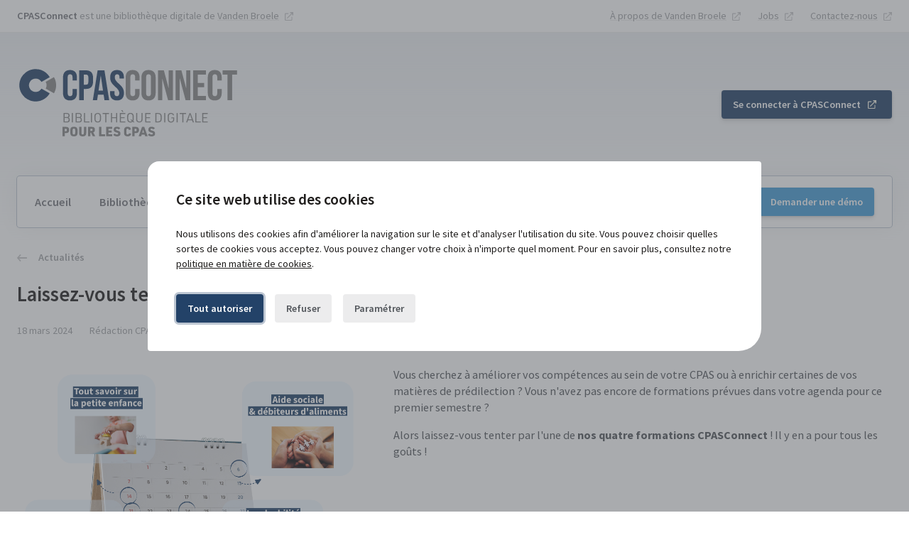

--- FILE ---
content_type: text/html; charset=utf-8
request_url: https://www.cpasconnect.be/actualites/actualite/720858527752526368
body_size: 10583
content:

<!DOCTYPE html>
<html lang="fr-BE" class="no-js js-preload" prefix="og: http://ogp.me/ns#">
<head>
    <meta charset="UTF-8">
    <meta http-equiv="X-UA-Compatible" content="IE=edge">
    <meta name="viewport" content="width=device-width, initial-scale=1">
    
            <script type="application/ld+json">
                {
                  "@context": "https://schema.org",
                  "@type": "NewsArticle",
                  "headline": "Laissez-vous tenter par une formation CPASConnect...",
                  "datePublished": "2024-03-18T00:00:00.0000000&#x2B;01:00",
                  "dateModified": "2024-03-18T00:00:00.0000000&#x2B;01:00"
                }
            </script>
            <title>Laissez-vous tenter par une formation CPASConnect... | CPASConnect</title>
            <meta name="twitter:card" content="Laissez-vous tenter par une formation CPASConnect...">
            <meta property="og:title" content="Laissez-vous tenter par une formation CPASConnect..." />
            <meta name="description" content="Insolvabilit&#xE9; et march&#xE9;s publics, d&#xE9;biteurs d&#x27;aliments et aide sociale, petite enfance... Il y en a pour tous les go&#xFB;ts !">
            <meta property="og:description" content="Insolvabilit&#xE9; et march&#xE9;s publics, d&#xE9;biteurs d&#x27;aliments et aide sociale, petite enfance... Il y en a pour tous les go&#xFB;ts !" />
            <meta property="og:image" content="/umbraco/api/highlight-cover?file=720858527752526368%2fshutterstock_504116692-1.jpg&amp;width=800" />

    <link rel="icon" href="/img/cpasconnect/favicon.ico" sizes="any">
    <link rel="preconnect" href="https://fonts.googleapis.com">
    <link rel="preconnect" href="https://fonts.gstatic.com" crossorigin>
    <link href="https://fonts.googleapis.com/css2?family=Source&#x2B;Sans&#x2B;Pro:wght@400;600;700&amp;display=swap" rel="stylesheet">

    
    
    
        <link href="/sb/css-bundle.css.v639043028293939906" rel="stylesheet" />

            <!-- Google Tag Manager -->
            <script>
                (function(w,d,s,l,i){w[l]=w[l]||[];w[l].push({'gtm.start':
                new Date().getTime(),event:'gtm.js'});var f=d.getElementsByTagName(s)[0],
                j=d.createElement(s),dl=l!='dataLayer'?'&l='+l:'';j.async=true;j.src=
                'https://www.googletagmanager.com/gtm.js?id=' + i + dl; f.parentNode.insertBefore(j, f);
                })(window, document, 'script', 'dataLayer', 'GTM-PTKB9Z98');
            </script>
            <!-- End Google Tag Manager -->
    
</head>
<body class="cpasconnect is-default">
    
            <!-- Google Tag Manager (noscript) -->
            <noscript>
                <iframe src="https://www.googletagmanager.com/ns.html?id=GTM-PTKB9Z98" height="0" width="0" style="display:none;visibility:hidden"></iframe>
            </noscript>
            <!-- End Google Tag Manager (noscript) -->
    

    <div class="l-wrap">
        
<div class="l-top">
    <div class="l-top__bar">
        <div class="c-site-switcher">
            <strong class="c-site-switcher__name">CPASConnect</strong>
            <span class="c-site-switcher__info">est une biblioth&#xE8;que digitale de
                <a href="https://www.vandenbroele.be/fr-be" target="_blank" rel="noopener" class="c-site-switcher__link">Vanden Broele</a>
            </span>

        </div>
        <ul class="c-top-nav">
                <li class="c-top-nav__item">
                    <a href="https://www.vandenbroele.be/fr-be/a-propos-de-vanden-broele" target="_blank" rel="noopener" class="c-top-nav__link">&#xC0; propos de Vanden Broele</a>
                </li>
                <li class="c-top-nav__item">
                    <a href="https://www.vandenbroele.be/fr-be/jobs" target="_blank" rel="noopener" class="c-top-nav__link">Jobs</a>
                </li>
                <li class="c-top-nav__item">
                    <a href="https://www.vandenbroele.be/fr-be/contactez-nous" target="_blank" rel="noopener" class="c-top-nav__link">Contactez-nous</a>
                </li>
        </ul>
    </div>
</div>

        <div class="l-content">
                <div class="c-hero-gradient"></div>

            <header class="l-header">
                <div class="l-header__inner">
                    <div class="c-header-top">
	                    <a href="/" class="c-header-top__logo-link">
		                    <img src="/img/cpasconnect/logo.svg" width="300" height="76" class="c-header-top__image" alt="CPASConnect" />
	                    </a>
	                    <div class="c-header-top__right">
		                    

		                    <div class="c-header-top__link">
			                    <a href="https://myportal.vandenbroeleconnect.be/" target="_blank" class="c-button c-button--brand">Se connecter &#xE0; CPASConnect</a>
		                    </div>

		                    
	                    </div>
                    </div>

                    
<div class="c-nav-wrapper js-nav-wrapper">
    <nav class="c-nav js-nav">
        <div class="c-nav__inner">
            <button class="c-nav-toggle js-open-menu">
                <svg width="14" height="12" class="c-nav-toggle__icon" fill="none" xmlns="http://www.w3.org/2000/svg">
                    <path d="M13.625 1.787c.188 0 .375-.16.375-.383V.383C14 .191 13.812 0 13.625 0H.375A.384.384 0 0 0 0 .383v1.021c0 .224.156.383.375.383h13.25zm0 5.107c.188 0 .375-.16.375-.383V5.489c0-.191-.188-.383-.375-.383H.375A.384.384 0 0 0 0 5.49v1.022c0 .223.156.383.375.383h13.25zm0 5.106c.188 0 .375-.16.375-.383v-1.021c0-.192-.188-.383-.375-.383H.375a.384.384 0 0 0-.375.383v1.021c0 .223.156.383.375.383h13.25z" fill="#201E1D" />
                </svg>
                <span class="c-nav-toggle__label">Menu</span>
            </button>

            <div class="c-nav__menu">
                <button class="c-nav__close js-close-menu">
                    <span class="u-hidden-visually">Fermer le menu</span>
                    <svg width="23" height="23" xmlns="http://www.w3.org/2000/svg">
                        <path d="M3.1633 22.2926c-.5755.5754-1.5169.567-2.1026-.0187-.5858-.5858-.5942-1.5272-.0188-2.1026L20.1713 1.0419c.5754-.5754 1.5168-.567 2.1026.0188.5857.5857.5941 1.5271.0187 2.1026L3.1633 22.2926z" fill="#201E1D" fill-rule="nonzero"></path>
                        <path d="M1.042 3.1633c-.5755-.5755-.5671-1.5169.0187-2.1026.5857-.5858 1.5271-.5942 2.1026-.0188l19.1293 19.1294c.5754.5754.567 1.5168-.0187 2.1026-.5858.5857-1.5272.5941-2.1026.0187L1.0419 3.1633z" fill="#201E1D" fill-rule="nonzero"></path>
                    </svg>
                </button>

                <a href="/" class="c-nav__menu-logo">
                    <img src="/img/cpasconnect/embleem.svg" width="40" height="40" alt="" />
                </a>

                <ul class="c-nav-list">
                    <li class="c-nav-list__item">
                        <a href="/" class="c-nav-list__link">Accueil</a>
                    </li>

                            <li class="c-nav-list__item">
                                <a href="/bibliotheque-digitale" class="c-nav-list__link">Biblioth&#xE8;que digitale</a>
                            </li>
                            <li class="c-nav-list__item">
                                <a href="/landing/e-learning" class="c-nav-list__link">e-Learning</a>
                            </li>
                            <li class="c-nav-list__item">
                                <a href="/landing/seniorconnect" class="c-nav-list__link">SeniorConnect</a>
                            </li>
                            <li class="c-nav-list__item">
                                <a href="/autres-solutions" class="c-nav-list__link">Autres solutions</a>
                            </li>
                            <li class="c-nav-list__item">
                                <a href="/collaboration" class="c-nav-list__link">Collaboration</a>
                            </li>
                            <li class="c-nav-list__item">
                                <a href="/contact" class="c-nav-list__link">Contact</a>
                            </li>
                </ul>
            </div>

            <ul class="c-nav-button-list">
                <li class="c-nav-button-list__item">
                    <a href="/contact?q=demo" class="c-nav-button">Demander une d&#xE9;mo</a>
                </li>
                
            </ul>
        </div>
    </nav>
</div>
                </div>
            </header>

            

<div class="c-section">
    <div class="c-section__inner">
        
<div class="c-breadcrumb">
    <a href="/actualites" class="c-breadcrumb__link">
        <svg width="14" height="10" fill="none" xmlns="http://www.w3.org/2000/svg">
            <path d="m4.75 9.895.625-.696a.47.47 0 0 0-.031-.593l-2.5-2.718h10.781c.188 0 .375-.174.375-.418v-.975c0-.21-.188-.418-.375-.418H2.844l2.5-2.683A.47.47 0 0 0 5.375.8L4.75.105a.39.39 0 0 0-.531 0L.094 4.704a.515.515 0 0 0 0 .592l4.125 4.6a.39.39 0 0 0 .531 0Z" fill="#C6C7C9" />
        </svg>
        Actualit&#xE9;s
    </a>
</div>
        <article class="c-article">
            <header class="c-article__header">
                <h1 class="c-article-title">Laissez-vous tenter par une formation CPASConnect...</h1>
                <div class="c-article-meta">
                    <span class="c-article-meta__item">18 mars 2024</span>
                    <span class="c-article-meta__item">
                        R&#xE9;daction CPASConnect
                    </span>
                </div>
            </header>
            <div class="c-article__content">
                

    <div class="c-umb-grid">
    <div class="o-grid o-grid--huge o-grid--spaced-huge@portable">
            <div class="o-grid__cell u-5/12@desktop">
                <div class="c-umb-grid-cell" >
                            <div class="c-umb-grid-cell__item">
                                
    
    <img src="https://resources.vandenbroeleconnect.be/UmbracoStore/Prod/4gvalpsy/debiteur-final-1-1.png" alt="">


                            </div>
                </div>
            </div>
            <div class="o-grid__cell u-7/12@desktop">
                <div class="c-umb-grid-cell" >
                            <div class="c-umb-grid-cell__item">
                                
    
<p>Vous cherchez à améliorer vos compétences au sein de votre CPAS ou à enrichir certaines de vos matières de prédilection ? Vous n'avez pas encore de formations prévues dans votre agenda pour ce premier semestre ?</p>
<p>Alors laissez-vous tenter par l'une de <strong>nos quatre formations CPASConnect</strong> ! Il y en a pour tous les  goûts !</p>


                            </div>
                </div>
            </div>
    </div>
    <div class="o-grid o-grid--huge o-grid--spaced-huge@portable">
            <div class="o-grid__cell u-6/12@desktop">
                <div class="c-umb-grid-cell" >
                            <div class="c-umb-grid-cell__item">
                                
    
<h4>L'adjudicateur en difficulté : conséquences et solutions juridiques</h4>
<h5>Webinaire live | 24 avril - 9h | Julie Krahay</h5>
<p>L'objectif central de cette formation est d'explorer les implications des procédures d'insolvabilité des entreprises sur les marchés publics, en mettant l'accent sur la prévention et les stratégies juridiques pour gérer les conséquences pour les pouvoirs adjudicateurs.</p>
<p>Les aspects suivants seront abordés lors de la formation :</p>
<ul>
<li>les procédures d'insolvabilité des entreprises ;</li>
<li>la prévention ; </li>
<li>les stratégies juridiques pour limiter les conséquences des procédures.</li>
</ul>
<p><a rel="noopener" href="https://formations.vandenbroele.be/fr-be/formation/35081/ladjudicataire-en-difficulte-consequences-et-solutions-juridiques" target="_blank" class="c-button c-button--brand c-primary-button">Plus d'infos | S'inscrire</a></p>
<p> </p>


                            </div>
                            <div class="c-umb-grid-cell__item">
                                
    
<h4>L'accueil de la petite enfance est-il le parent pauvre des politiques publiques locales ?</h4>
<h5>Après-midi d'étude | 14 mai - 14h | OASL</h5>
<p>Le nombre de places dans les milieux d'accueil de la petite enfance est insuffisance. Il suffit d’interroger de jeunes parents pour se rendre compte du parcours du combattant pour obtenir une place d’accueil pour leurs bébés. Sans solution, les parents doivent opérer des choix professionnels et d’organisation familiale, momentanés ou plus durables pour garder leurs enfants. Pourtant, les Plans Cigogne, gérés par l’ONE, définissent des perspectives d’accroissement de l’offre d’accueil et des moyens complémentaires sont dégagés par la Fédération Wallonie Bruxelles. Cela ne semble quand même pas suffisant.</p>
<p>Cette problématique questionne donc bien au-delà de l’accueil. Elle amène à réfléchir la place de l’enfant dans notre société et singulièrement dans les politiques locales. Elle amène à penser le rôle de levier de développement que peut constituer la mise en oeuvre d’une politique d’accueil globale de la petite enfance en tant qu’outil au service du lien social, de l’épanouissement professionnel ou encore de progrès social et économique.</p>
<p><a rel="noopener" href="https://formations.vandenbroele.be/fr-be/formation/37510/conference-la-petite-enfance-et-les-pouvoirs-locaux" target="_blank" class="c-button c-button--brand c-primary-button">Plus d'infos | S'inscrire</a></p>


                            </div>
                            <div class="c-umb-grid-cell__item">
                                
    
<p> </p>
<table border="0" cellspacing="10" cellpadding="15" style="width: 100%; border-collapse: collapse; background-color: #dee5f2;">
<tbody>
<tr>
<td style="width: 100%;">
<h4>Votre avis compte !</h4>
<p>Nous aimerions savoir quelles formations vous intéressent. N'hésitez pas à nous donner votre avis en répondant à notre questionnaire, accessible via <strong><a rel="noopener" href="https://forms.microsoft.com/Pages/ResponsePage.aspx?id=Ob_VZ_ke1U2P60vX8vq7f7hP2lLQYgpIuc8D8v3CT0JURENKTUFVR0QzQjU2ODc4V1hCWEhBN0lOVS4u" target="_blank">ce lien</a></strong>.</p>
<p><em>Vous souhaitez en savoir plus sur notre offre de formations ? Rendez-vous directement sur <strong><a rel="noopener" href="https://formations.vandenbroele.be/fr-be/" target="_blank">notre site web</a></strong>.</em></p>
</td>
</tr>
</tbody>
</table>


                            </div>
                </div>
            </div>
            <div class="o-grid__cell u-6/12@desktop">
                <div class="c-umb-grid-cell" >
                            <div class="c-umb-grid-cell__item">
                                
    
<h4>Débiteurs d'aliments et aide sociale : une délicate articulation entre solidarité familiale et étatique</h4>
<h5>Après-midi d'étude | 6 mai - 14h | Steve Gilson</h5>
<p>Au vu du succès de la première édition de cette formation, nous la dispensons une nouvelle fois.</p>
<p>L’aide sociale versée par les CPAS fait partie des prestations assistancielles de la sécurité sociale au sens large. Cela signifie qu’elle n’est versée que si le demandeur est en état de besoin et qu’il n’est pas en mesure de se procurer des revenus par ses propres moyens. Le demandeur doit donc faire valoir ses droits, en ce compris aux aliments.</p>
<p>Cette formation se focalise sur la délicate question de l’articulation des solidarités familiales et étatiques, matière très complexe comportant de nombreuses exceptions qui aboutissent parfois à brouiller la règle. </p>
<p><a rel="noopener" href="https://formations.vandenbroele.be/fr-be/formation/31447/debiteurs-daliments-et-aide-sociale-une-delicate-articulation-entre-solidarite-familiale-et-etatique" target="_blank" class="c-button c-button--brand c-primary-button">Plus d'infos | S'inscrire</a></p>


                            </div>
                            <div class="c-umb-grid-cell__item">
                                
    
<h4>Allocations sociales, statut de cohabitant et domiciliation</h4>
<h5>Matinée d'étude | 21 mai - 9h | Nicolas Bernard</h5>
<p><em>Les titulaires d’une allocation sociale qui décident de loger avec d’autres personnes risquent-ils de perdre leur taux isolé (et d’être considérés comme cohabitants) ?<span> </span>Et quel rôle la domiciliation joue-t-elle dans ce processus ?<span> </span>En amont, cette inscription dans les registres de la population est-elle soumise à des conditions ?</em></p>
<p>C'est au cours de notre formation Vanden Broele que vous obtiendrez<span> <strong>les différents éléments de réponse</strong> à ces questions, avec une focale particulière sur <strong>la jurisprudence</strong>, qui vient donner chair à un texte de loi quelque peu laconique.</span></p>
<p><a rel="noopener" href="https://formations.vandenbroele.be/fr-be/formation/38245/allocations-sociales-statut-de-cohabitant-et-domiciliation" target="_blank" class="c-button c-button--brand c-primary-button">Plus d'infos | S'inscrire</a></p>


                            </div>
                </div>
            </div>
    </div>
    </div>




                <div class="c-article-share">
                    <div class="c-article-share__item">
                        <a href="https://www.linkedin.com/shareArticle?mini=true&amp;url=https%3A%2F%2Fwww.cpasconnect.be%2Factualites%2Factualite/720858527752526368&amp;mini=true&amp;title=Laissez-vous%20tenter%20par%20une%20formation%20CPASConnect..." title="Partager cette actualit&#xE9; sur LinkedIn" target="_blank" class="c-article-share__link">
                            <span class="u-hidden-visually">Partager cette actualit&#xE9; sur LinkedIn</span>
                            <svg width="24" height="24" fill="none" xmlns="http://www.w3.org/2000/svg">
                                <path d="M22.286 0H1.66C.75 0 0 .804 0 1.768v20.518C0 23.25.75 24 1.66 24h20.626c.91 0 1.714-.75 1.714-1.714V1.768C24 .804 23.196 0 22.286 0zM7.232 20.571H3.696V9.161h3.536v11.41zM5.464 7.554c-1.178 0-2.089-.911-2.089-2.036s.91-2.09 2.09-2.09c1.124 0 2.035.965 2.035 2.09s-.91 2.036-2.036 2.036zM20.571 20.57h-3.589V15c0-1.286 0-3-1.821-3-1.875 0-2.143 1.446-2.143 2.946v5.625H9.482V9.161h3.375v1.553h.054c.482-.91 1.66-1.875 3.375-1.875 3.589 0 4.285 2.411 4.285 5.465v6.267z" fill="#2867B2" />
                            </svg>
                        </a>
                    </div>
                    <div class="c-article-share__item">
                        <a href="http://www.facebook.com/sharer.php?u=https%3A%2F%2Fwww.cpasconnect.be%2Factualites%2Factualite/720858527752526368&amp;p[title]=Laissez-vous%20tenter%20par%20une%20formation%20CPASConnect..." title="Partager cette actualit&#xE9; sur Facebook" target="_blank" class="c-article-share__link">
                            <span class="u-hidden-visually">Partager cette actualit&#xE9; sur Facebook</span>
                            <svg width="24" height="24" fill="none" xmlns="http://www.w3.org/2000/svg">
                                <path d="M21.429 0H2.57A2.572 2.572 0 0 0 0 2.571V21.43A2.539 2.539 0 0 0 2.571 24h7.34v-8.143H6.536V12H9.91V9.107c0-3.321 1.982-5.196 4.982-5.196 1.5 0 3 .268 3 .268v3.267h-1.66c-1.662 0-2.197 1.018-2.197 2.09V12h3.696l-.59 3.857h-3.106V24h7.393A2.572 2.572 0 0 0 24 21.429V2.57C24 1.18 22.821 0 21.429 0z" fill="#4267B2" />
                            </svg>
                        </a>
                    </div>
                    <div class="c-article-share__item">
                        <a href="http://twitter.com/share?text=Laissez-vous%20tenter%20par%20une%20formation%20CPASConnect...&amp;url=https%3A%2F%2Fwww.cpasconnect.be%2Factualites%2Factualite/720858527752526368" title="Partager cette actualit&#xE9; sur Twitter" target="_blank" class="c-article-share__link">
                            <span class="u-hidden-visually">Partager cette actualit&#xE9; sur Twitter</span>
                            <svg width="24" height="24" fill="none" xmlns="http://www.w3.org/2000/svg">
                                <path d="M21.429 0H2.57A2.572 2.572 0 0 0 0 2.571V21.43A2.539 2.539 0 0 0 2.571 24H21.43A2.572 2.572 0 0 0 24 21.429V2.57C24 1.18 22.821 0 21.429 0zm-2.625 8.518V9c0 4.607-3.536 9.964-10.018 9.964-1.982 0-3.804-.535-5.357-1.553.267.053.535.053.803.053 1.66 0 3.16-.589 4.393-1.5A3.647 3.647 0 0 1 5.304 13.5c.589.107 1.071.107 1.607-.054-1.607-.321-2.786-1.714-2.786-3.428v-.054a2.93 2.93 0 0 0 1.554.429A3.465 3.465 0 0 1 4.125 7.5c0-.696.16-1.286.482-1.821 1.714 2.142 4.34 3.535 7.232 3.696-.482-2.357 1.286-4.34 3.429-4.34 1.018 0 1.928.43 2.571 1.126.804-.161 1.554-.429 2.25-.857-.268.857-.857 1.5-1.553 1.928.696-.053 1.393-.268 2.035-.536a8.166 8.166 0 0 1-1.767 1.822z" fill="#1DA1F2" />
                            </svg>
                        </a>
                    </div>
                    <div class="c-article-share__item">
                        <button target="_blank" class="c-article-share__button js-copy-url" title="Copier le lien de cette actualit&#xE9;">
                            <span class="u-hidden-visually">Copier le lien de cette actualit&#xE9;</span>
                            <svg width="24" height="24" class="c-article-share__brand-icon" fill="none" xmlns="http://www.w3.org/2000/svg">
                                <path d="M21.429 0H2.57A2.572 2.572 0 0 0 0 2.571V21.43A2.539 2.539 0 0 0 2.571 24H21.43A2.572 2.572 0 0 0 24 21.429V2.57C24 1.18 22.821 0 21.429 0z" fill="#C6C7C9" />
                                <path d="M13.914 9.836a4.466 4.466 0 0 0-.547-.465.453.453 0 0 0-.574.027l-.574.575a1.257 1.257 0 0 0-.328.82c0 .164.082.273.191.355.082.055.191.137.3.22.766.792.766 2.023 0 2.788l-1.859 1.832a1.932 1.932 0 0 1-2.789 0c-.765-.765-.738-2.023.028-2.789l.355-.355c.137-.11.164-.301.11-.465a5.23 5.23 0 0 1-.274-1.422.431.431 0 0 0-.738-.3l-1.012 1.011c-1.613 1.613-1.613 4.266 0 5.879 1.613 1.613 4.266 1.613 5.879 0l1.832-1.832v-.027c1.613-1.586 1.64-4.211 0-5.852zM17.77 5.98c-1.614-1.613-4.266-1.613-5.88 0L10.06 7.812v.028c-1.614 1.586-1.641 4.21 0 5.851.164.164.355.329.546.465.192.137.41.11.575-.027l.574-.574c.219-.246.328-.547.328-.82a.427.427 0 0 0-.191-.356 7.68 7.68 0 0 1-.301-.219c-.766-.793-.766-2.023 0-2.789l1.86-1.832a1.932 1.932 0 0 1 2.788 0c.766.766.739 2.024-.027 2.79l-.355.355c-.137.109-.165.3-.11.464.164.465.246.957.274 1.422 0 .383.464.575.738.301l1.012-1.012c1.613-1.613 1.613-4.265 0-5.879z" fill="#fff" />
                            </svg>
                        </button>
                    </div>
                    <div class="c-article-share__item">
                        <a href="mailto:?body=https://www.cpasconnect.be/actualites/actualite/720858527752526368" title="Envoyer cette actualit&#xE9; par e-mail" target="_blank" class="c-article-share__link">
                            <span class="u-hidden-visually">Envoyer cette actualit&#xE9; par e-mail</span>
                            <svg width="24" height="24" class="c-article-share__brand-icon" fill="none" xmlns="http://www.w3.org/2000/svg">
                                <path d="M21.429 0H2.57A2.572 2.572 0 0 0 0 2.571V21.43A2.539 2.539 0 0 0 2.571 24H21.43A2.572 2.572 0 0 0 24 21.429V2.57C24 1.18 22.821 0 21.429 0z" fill="#C6C7C9" />
                                <path d="M19.688 9.969c-.72.562-1.625 1.25-4.813 3.562-.625.469-1.781 1.5-2.875 1.5-1.125 0-2.25-1.031-2.906-1.5C5.906 11.22 5 10.531 4.28 9.97c-.125-.094-.281 0-.281.156V16.5c0 .844.656 1.5 1.5 1.5h13a1.5 1.5 0 0 0 1.5-1.5v-6.375c0-.156-.188-.25-.313-.156zM12 14c.719.031 1.75-.906 2.281-1.281 4.156-3 4.469-3.281 5.406-4.031A.711.711 0 0 0 20 8.094V7.5c0-.813-.688-1.5-1.5-1.5h-13A1.5 1.5 0 0 0 4 7.5v.594c0 .25.094.469.281.594.938.75 1.25 1.03 5.407 4.03.53.376 1.562 1.313 2.312 1.282z" fill="#fff" />
                            </svg>
                        </a>
                    </div>
                </div>
            </div>
        </article>
    </div>
</div>



<div class="c-page-cta">
    <div class="c-page-cta__inner">
        <h2 class="c-page-cta__title"><p>Toutes nos actualités dans <span style="text-decoration: underline;">votre boîte mail</span> ?</p></h2>
        <div class="c-page-cta-grid">
            <div class="c-page-cta-grid__main">
                Inscrivez-vous gratuitement &#xE0; notre newsletter et restez inform&#xE9;(e) de l&#x27;actualit&#xE9; pertinente, des nouvelles r&#xE9;glementations, des formations &#xE0; ne pas manquer, etc.
            </div>
            <div class="c-page-cta-grid__action">
                    <a href="/landing/newsletter" target=""  class="c-cta-button ">Newsletter</a>
            </div>
        </div>
    </div>
</div>
        </div>

        
<footer class="l-footer">
    <div class="l-footer__inner">
        <div class="c-footer-logo">
            <img src="/img/cpasconnect/logo.svg" width="318" height="80" class="c-footer-logo__image" alt="CPASConnect" />
        </div>

        <div class="o-grid o-grid--spaced">
            <div class="o-grid__cell u-1/2@mobile u-1/4@desktop">
                <h2 class="c-footer-title">Suivez-nous</h2>
                
<div class="c-socials">
    <div class="c-socials__item">
        <a href="https://www.linkedin.com/showcase/cpasconnect" target="_blank" rel="noopener" class="c-socials__link">
            <span class="u-hidden-visually">Suivez CPASConnect sur LinkedIn</span>
            <svg width="24" height="24" fill="none" xmlns="http://www.w3.org/2000/svg">
                <path d="M22.286 0H1.66C.75 0 0 .804 0 1.768v20.518C0 23.25.75 24 1.66 24h20.626c.91 0 1.714-.75 1.714-1.714V1.768C24 .804 23.196 0 22.286 0zM7.232 20.571H3.696V9.161h3.536v11.41zM5.464 7.554c-1.178 0-2.089-.911-2.089-2.036s.91-2.09 2.09-2.09c1.124 0 2.035.965 2.035 2.09s-.91 2.036-2.036 2.036zM20.571 20.57h-3.589V15c0-1.286 0-3-1.821-3-1.875 0-2.143 1.446-2.143 2.946v5.625H9.482V9.161h3.375v1.553h.054c.482-.91 1.66-1.875 3.375-1.875 3.589 0 4.285 2.411 4.285 5.465v6.267z" fill="#2867B2" />
            </svg>
        </a>
    </div>
    
    
    
</div>
            </div>
            <div class="o-grid__cell u-1/2@mobile u-1/4@desktop">
                <h2 class="c-footer-title">Aller directement &#xE0;</h2>
                <ul class="c-footer-links">
                    <li class="c-footer-links__item">
                        <a href="/" class="c-footer-links__link">Accueil</a>
                    </li>
                    <li class="c-footer-links__item">
                        <a href="/actualites" class="c-footer-links__link">Actualit&#xE9;s</a>
                    </li>
                    <li class="c-footer-links__item">
                        <a href="/landing/newsletter" target="" class="c-footer-links__link">Newsletter</a>
                    </li>
                    
                    <li class="c-footer-links__item">
                        <a href="/bibliotheque-digitale" class="c-footer-links__link">Biblioth&#xE8;que digitale</a>
                    </li>
                    <li class="c-footer-links__item">
                        <a href="/autres-solutions" class="c-footer-links__link">Autres solutions</a>
                    </li>
                    <li class="c-footer-links__item">
                        <a href="/collaboration" class="c-footer-links__link">Collaboration</a>
                    </li>
                </ul>
            </div>
            <div class="o-grid__cell u-1/2@mobile u-1/4@desktop">
                <h2 class="c-footer-title">Nous contacter</h2>
                <ul class="c-footer-links">
                    <li class="c-footer-links__item">
                        <a href="/contact?q=demo" class="c-footer-links__link">Demander une d&#xE9;mo</a>
                    </li>
                    <li class="c-footer-links__item">
                        <a href="/contact?q=offer" class="c-footer-links__link">Demander une offre</a>
                    </li>
                    <li class="c-footer-links__item">
                        <a href="/contact?q=content" class="c-footer-links__link">Poser une question</a>
                    </li>
                    
                </ul>
            </div>
            <div class="o-grid__cell u-1/2@mobile u-1/4@desktop">
                <h2 class="c-footer-title">CPASConnect</h2>
                <ul class="c-footer-links">
                    <li class="c-footer-links__item">
                        <a href="https://myportal.vandenbroeleconnect.be/" target="_blank" rel="noopener" class="c-footer-links__link">Se connecter</a>
                    </li>
                </ul>
            </div>
        </div>

            <div class="c-powered-by">
                <div class="c-powered-by__label">Une biblioth&#xE8;que digitale de</div>
                <a href="https://www.vandenbroele.be/fr-be" class="c-powered-by__link" target="_blank" rel="noopener">
                    <img src="/img/global/vanden-broele-logo.svg" width="217" height="55" alt="Vanden Broele" />
                </a>
            </div>

        <div class="c-footer-bottom">
            <div class="c-copy">
                &copy; Copyright Vanden Broele SA
            </div>

            <ul class="c-footer-nav">
                    <li class="c-footer-nav__item">
                        <a href="https://www.vandenbroele.be/fr-be/disclaimer" target="_blank" rel="noopener" class="c-footer-nav__link">Disclaimer</a>
                    </li>
                    <li class="c-footer-nav__item">
                        <a href="https://www.vandenbroele.be/fr-be/vie-privee" target="_blank" rel="noopener" class="c-footer-nav__link">Vie priv&#xE9;e</a>
                    </li>
                    <li class="c-footer-nav__item">
                        <a href="https://vandenbroele.atlassian.net/wiki/external/YmI2NjBiMzk3Mzc4NDBlMjg2Nzc0NDZmZGU2YzI0Mjg" target="_blank" rel="noopener" class="c-footer-nav__link">Accessibilit&#xE9;</a>
                    </li>
                    <li class="c-footer-nav__item">
                        <a href="/politique-de-cookies"  class="c-footer-nav__link">Politique de cookies</a>
                    </li>
            </ul>
        </div>
    </div>
</footer>
    </div>

    <button id="toTop" class="c-scroll-top">
        <span class="u-hidden-visually">Top</span>
        <svg focusable="false" width="16" height="10" fill="none" xmlns="http://www.w3.org/2000/svg">
            <path d="m.136 9.09.687.791c.18.159.47.159.614 0l6.581-7.154 6.545 7.154c.144.159.434.159.614 0l.687-.79a.484.484 0 0 0 0-.672L8.307.119a.458.458 0 0 0-.614 0l-7.557 8.3a.484.484 0 0 0 0 .672z" fill="#2E2E2E" />
        </svg>
    </button>

    
<div class="c-popup js-popup" style="display: none;">
    <div class="c-popup__overlay"></div>
    <div class="c-popup__inner">
        <div class="c-popup-modal">
            <button class="c-popup-close js-popup-close">
                <span class="u-hidden-visually">Close</span>
                <svg width="14" height="14" fill="none" xmlns="http://www.w3.org/2000/svg">
                    <path d="m9.078 6.978 4.725-4.681a.741.741 0 0 0 0-1.006L12.71.197a.741.741 0 0 0-1.006 0L7.022 4.922 2.297.197a.741.741 0 0 0-1.006 0L.197 1.29a.741.741 0 0 0 0 1.006l4.725 4.681-4.725 4.725a.741.741 0 0 0 0 1.006l1.094 1.094a.741.741 0 0 0 1.006 0l4.725-4.725 4.681 4.725a.741.741 0 0 0 1.006 0l1.094-1.094a.741.741 0 0 0 0-1.006L9.078 6.978Z" fill="#232323" />
                </svg>
            </button>
            <div class="c-subscriber-modal">
                <div class="c-subscriber-modal__header">
                    <span class="c-subscriber-modal__badge">
                        <svg width="24" height="24" fill="none" xmlns="http://www.w3.org/2000/svg">
                            <path d="M0 12C0 5.373 5.373 0 12 0s12 5.373 12 12-5.373 12-12 12S0 18.627 0 12Z" fill="#CEC12D" />
                            <path d="M14.54 14.86a3.811 3.811 0 0 1-3.723.65 3.758 3.758 0 0 1-1.135-.65 3.734 3.734 0 0 1-1.294-2.211A3.7 3.7 0 0 1 9.681 9.14a3.785 3.785 0 0 1 2.43-.874 3.786 3.786 0 0 1 3.274 1.868L19.999 7.5a9.09 9.09 0 0 0-4.772-3.96A9.191 9.191 0 0 0 12.11 3a9.138 9.138 0 0 0-5.856 2.106 9.075 9.075 0 0 0-2.033 2.395A8.957 8.957 0 0 0 3 12a8.948 8.948 0 0 0 3.255 6.893A9.135 9.135 0 0 0 12.11 21 9.12 9.12 0 0 0 20 16.5l-4.617-2.633a3.748 3.748 0 0 1-.844.993Z" fill-rule="evenodd" clip-rule="evenodd" fill="#fff" />
                        </svg>
                        <span class="c-subscriber-modal__badge-label">Pour les abonn&#xE9;s</span>
                    </span>
                </div>
                <h2 class="c-subscriber-modal__title">Ce contenu est réservé<br/>aux abonnés de CPASConnect</h2>

                <h3 class="c-subscriber-modal__subtitle">Déjà abonné ?</h3>
<p>Connectez-vous et consultez la suite.</p>

                <div class="c-subscriber-modal__action">
                    <a href="#" class="c-button c-button--brand js-popup-link" target="_blank">Se connecter &#xE0; CPASConnect</a>
                </div>

                <div class="c-subscriber-modal__checkbox">
                    <div class="c-checkbox c-checkbox--centered">
                        <input type="checkbox" id="subscribeCheck" />
                        <label for="subscribeCheck">Ne plus afficher ce message</label>
                    </div>
                </div>

                <h3 class="c-subscriber-modal__subtitle">Pas encore abonné ?</h3>
<p>Découvrez (les atouts de) CPASConnect.</p>
                <ul class="c-check-list">
                    <li class="c-check-list__item">
                        <img src="/img/global/icons/bulb-grey.svg" class="c-check-list__icon" width="24" height="24" alt="" />
                        <span class="c-check-list__label">Restez inform&#xE9;</span>
                    </li>
                    <li class="c-check-list__item">
                        <img src="/img/global/icons/runner-grey.svg" class="c-check-list__icon" width="24" height="24" alt="" />
                        <span class="c-check-list__label">Travaillez plus efficacement</span>
                    </li>
                </ul>
                <ul class="c-check-list">
                    <li class="c-check-list__item">
                        <img src="/img/global/icons/stopwatch-grey.svg" class="c-check-list__icon" width="24" height="24" alt="" />
                        <span class="c-check-list__label">Gagnez du temps</span>
                    </li>
                    <li class="c-check-list__item">
                        <img src="/img/global/icons/brain-grey.svg" class="c-check-list__icon" width="24" height="24" alt="" />
                        <span class="c-check-list__label">Renforcez vos connaissances</span>
                    </li>
                </ul>

                <div class="c-subscriber-modal__action">
                    <a href="/bibliotheque-digitale" class="c-button c-button--brand">En savoir plus</a>
                </div>
            </div>
        </div>
    </div>
</div> 

    
    
        <script src="/sb/js-bundle.js.v639043028293939906"></script>
    
</body>
</html>

--- FILE ---
content_type: text/css
request_url: https://www.cpasconnect.be/sb/css-bundle.css.v639043028293939906
body_size: 18328
content:
[data-sal]{transition-delay:0s;transition-delay:var(--sal-delay,0s);transition-duration:.2s;transition-duration:var(--sal-duration,.2s);transition-timing-function:ease;transition-timing-function:var(--sal-easing,ease)}[data-sal][data-sal-duration="200"]{transition-duration:.2s}[data-sal][data-sal-duration="250"]{transition-duration:.25s}[data-sal][data-sal-duration="300"]{transition-duration:.3s}[data-sal][data-sal-duration="350"]{transition-duration:.35s}[data-sal][data-sal-duration="400"]{transition-duration:.4s}[data-sal][data-sal-duration="450"]{transition-duration:.45s}[data-sal][data-sal-duration="500"]{transition-duration:.5s}[data-sal][data-sal-duration="550"]{transition-duration:.55s}[data-sal][data-sal-duration="600"]{transition-duration:.6s}[data-sal][data-sal-duration="650"]{transition-duration:.65s}[data-sal][data-sal-duration="700"]{transition-duration:.7s}[data-sal][data-sal-duration="750"]{transition-duration:.75s}[data-sal][data-sal-duration="800"]{transition-duration:.8s}[data-sal][data-sal-duration="850"]{transition-duration:.85s}[data-sal][data-sal-duration="900"]{transition-duration:.9s}[data-sal][data-sal-duration="950"]{transition-duration:.95s}[data-sal][data-sal-duration="1000"]{transition-duration:1s}[data-sal][data-sal-duration="1050"]{transition-duration:1.05s}[data-sal][data-sal-duration="1100"]{transition-duration:1.1s}[data-sal][data-sal-duration="1150"]{transition-duration:1.15s}[data-sal][data-sal-duration="1200"]{transition-duration:1.2s}[data-sal][data-sal-duration="1250"]{transition-duration:1.25s}[data-sal][data-sal-duration="1300"]{transition-duration:1.3s}[data-sal][data-sal-duration="1350"]{transition-duration:1.35s}[data-sal][data-sal-duration="1400"]{transition-duration:1.4s}[data-sal][data-sal-duration="1450"]{transition-duration:1.45s}[data-sal][data-sal-duration="1500"]{transition-duration:1.5s}[data-sal][data-sal-duration="1550"]{transition-duration:1.55s}[data-sal][data-sal-duration="1600"]{transition-duration:1.6s}[data-sal][data-sal-duration="1650"]{transition-duration:1.65s}[data-sal][data-sal-duration="1700"]{transition-duration:1.7s}[data-sal][data-sal-duration="1750"]{transition-duration:1.75s}[data-sal][data-sal-duration="1800"]{transition-duration:1.8s}[data-sal][data-sal-duration="1850"]{transition-duration:1.85s}[data-sal][data-sal-duration="1900"]{transition-duration:1.9s}[data-sal][data-sal-duration="1950"]{transition-duration:1.95s}[data-sal][data-sal-duration="2000"]{transition-duration:2s}[data-sal][data-sal-delay="50"]{transition-delay:.05s}[data-sal][data-sal-delay="100"]{transition-delay:.1s}[data-sal][data-sal-delay="150"]{transition-delay:.15s}[data-sal][data-sal-delay="200"]{transition-delay:.2s}[data-sal][data-sal-delay="250"]{transition-delay:.25s}[data-sal][data-sal-delay="300"]{transition-delay:.3s}[data-sal][data-sal-delay="350"]{transition-delay:.35s}[data-sal][data-sal-delay="400"]{transition-delay:.4s}[data-sal][data-sal-delay="450"]{transition-delay:.45s}[data-sal][data-sal-delay="500"]{transition-delay:.5s}[data-sal][data-sal-delay="550"]{transition-delay:.55s}[data-sal][data-sal-delay="600"]{transition-delay:.6s}[data-sal][data-sal-delay="650"]{transition-delay:.65s}[data-sal][data-sal-delay="700"]{transition-delay:.7s}[data-sal][data-sal-delay="750"]{transition-delay:.75s}[data-sal][data-sal-delay="800"]{transition-delay:.8s}[data-sal][data-sal-delay="850"]{transition-delay:.85s}[data-sal][data-sal-delay="900"]{transition-delay:.9s}[data-sal][data-sal-delay="950"]{transition-delay:.95s}[data-sal][data-sal-delay="1000"]{transition-delay:1s}[data-sal][data-sal-easing=linear]{transition-timing-function:linear}[data-sal][data-sal-easing=ease]{transition-timing-function:ease}[data-sal][data-sal-easing=ease-in]{transition-timing-function:ease-in}[data-sal][data-sal-easing=ease-out]{transition-timing-function:ease-out}[data-sal][data-sal-easing=ease-in-out]{transition-timing-function:ease-in-out}[data-sal][data-sal-easing=ease-in-cubic]{transition-timing-function:cubic-bezier(.55,.055,.675,.19)}[data-sal][data-sal-easing=ease-out-cubic]{transition-timing-function:cubic-bezier(.215,.61,.355,1)}[data-sal][data-sal-easing=ease-in-out-cubic]{transition-timing-function:cubic-bezier(.645,.045,.355,1)}[data-sal][data-sal-easing=ease-in-circ]{transition-timing-function:cubic-bezier(.6,.04,.98,.335)}[data-sal][data-sal-easing=ease-out-circ]{transition-timing-function:cubic-bezier(.075,.82,.165,1)}[data-sal][data-sal-easing=ease-in-out-circ]{transition-timing-function:cubic-bezier(.785,.135,.15,.86)}[data-sal][data-sal-easing=ease-in-expo]{transition-timing-function:cubic-bezier(.95,.05,.795,.035)}[data-sal][data-sal-easing=ease-out-expo]{transition-timing-function:cubic-bezier(.19,1,.22,1)}[data-sal][data-sal-easing=ease-in-out-expo]{transition-timing-function:cubic-bezier(1,0,0,1)}[data-sal][data-sal-easing=ease-in-quad]{transition-timing-function:cubic-bezier(.55,.085,.68,.53)}[data-sal][data-sal-easing=ease-out-quad]{transition-timing-function:cubic-bezier(.25,.46,.45,.94)}[data-sal][data-sal-easing=ease-in-out-quad]{transition-timing-function:cubic-bezier(.455,.03,.515,.955)}[data-sal][data-sal-easing=ease-in-quart]{transition-timing-function:cubic-bezier(.895,.03,.685,.22)}[data-sal][data-sal-easing=ease-out-quart]{transition-timing-function:cubic-bezier(.165,.84,.44,1)}[data-sal][data-sal-easing=ease-in-out-quart]{transition-timing-function:cubic-bezier(.77,0,.175,1)}[data-sal][data-sal-easing=ease-in-quint]{transition-timing-function:cubic-bezier(.755,.05,.855,.06)}[data-sal][data-sal-easing=ease-out-quint]{transition-timing-function:cubic-bezier(.23,1,.32,1)}[data-sal][data-sal-easing=ease-in-out-quint]{transition-timing-function:cubic-bezier(.86,0,.07,1)}[data-sal][data-sal-easing=ease-in-sine]{transition-timing-function:cubic-bezier(.47,0,.745,.715)}[data-sal][data-sal-easing=ease-out-sine]{transition-timing-function:cubic-bezier(.39,.575,.565,1)}[data-sal][data-sal-easing=ease-in-out-sine]{transition-timing-function:cubic-bezier(.445,.05,.55,.95)}[data-sal][data-sal-easing=ease-in-back]{transition-timing-function:cubic-bezier(.6,-.28,.735,.045)}[data-sal][data-sal-easing=ease-out-back]{transition-timing-function:cubic-bezier(.175,.885,.32,1.275)}[data-sal][data-sal-easing=ease-in-out-back]{transition-timing-function:cubic-bezier(.68,-.55,.265,1.55)}[data-sal|=fade]{opacity:0;transition-property:opacity}[data-sal|=fade].sal-animate,body.sal-disabled [data-sal|=fade]{opacity:1}[data-sal|=slide]{opacity:0;transition-property:opacity,transform}[data-sal=slide-up]{transform:translateY(20%)}[data-sal=slide-down]{transform:translateY(-20%)}[data-sal=slide-left]{transform:translateX(20%)}[data-sal=slide-right]{transform:translateX(-20%)}[data-sal|=slide].sal-animate,body.sal-disabled [data-sal|=slide]{opacity:1;transform:none}[data-sal|=zoom]{opacity:0;transition-property:opacity,transform}[data-sal=zoom-in]{transform:scale(.5)}[data-sal=zoom-out]{transform:scale(1.1)}[data-sal|=zoom].sal-animate,body.sal-disabled [data-sal|=zoom]{opacity:1;transform:none}[data-sal|=flip]{-webkit-backface-visibility:hidden;backface-visibility:hidden;transition-property:transform}[data-sal=flip-left]{transform:perspective(2000px) rotateY(-91deg)}[data-sal=flip-right]{transform:perspective(2000px) rotateY(91deg)}[data-sal=flip-up]{transform:perspective(2000px) rotateX(-91deg)}[data-sal=flip-down]{transform:perspective(2000px) rotateX(91deg)}[data-sal|=flip].sal-animate,body.sal-disabled [data-sal|=flip]{transform:none}
/*! Flickity v2.2.2
https://flickity.metafizzy.co
---------------------------------------------- */
.flickity-enabled{position:relative}.flickity-enabled:focus{outline:none}.flickity-viewport{overflow:hidden;position:relative;height:100%}.flickity-slider{position:absolute;width:100%;height:100%}.flickity-enabled.is-draggable{-webkit-tap-highlight-color:transparent;-webkit-user-select:none;-moz-user-select:none;-ms-user-select:none;user-select:none}.flickity-enabled.is-draggable .flickity-viewport{cursor:move;cursor:-webkit-grab;cursor:grab}.flickity-enabled.is-draggable .flickity-viewport.is-pointer-down{cursor:-webkit-grabbing;cursor:grabbing}.flickity-button{position:absolute;background:hsla(0,0%,100%,.75);border:none;color:#333}.flickity-button:hover{background:#fff;cursor:pointer}.flickity-button:focus{outline:none;box-shadow:0 0 0 5px #19f}.flickity-button:active{opacity:.6}.flickity-button:disabled{opacity:.3;cursor:auto;pointer-events:none}.flickity-button-icon{fill:currentColor}.flickity-prev-next-button{top:50%;width:44px;height:44px;border-radius:50%;transform:translateY(-50%)}.flickity-prev-next-button.previous{left:10px}.flickity-prev-next-button.next{right:10px}.flickity-rtl .flickity-prev-next-button.previous{left:auto;right:10px}.flickity-rtl .flickity-prev-next-button.next{right:auto;left:10px}.flickity-prev-next-button .flickity-button-icon{position:absolute;left:20%;top:20%;width:60%;height:60%}.flickity-page-dots{position:absolute;width:100%;bottom:-25px;padding:0;margin:0;list-style:none;text-align:center;line-height:1}.flickity-rtl .flickity-page-dots{direction:rtl}.flickity-page-dots .dot{display:inline-block;width:10px;height:10px;margin:0 8px;background:#333;border-radius:50%;opacity:.25;cursor:pointer}.flickity-page-dots .dot.is-selected{opacity:1}
.flickity-enabled.is-fade .flickity-slider>*{pointer-events:none;z-index:0}.flickity-enabled.is-fade .flickity-slider>.is-selected{pointer-events:auto;z-index:1}
@charset "UTF-8";:root{--white-color:#fff;--black-color:#000;--base-color:#201e1d;--grey-darkest-color:#53575c;--grey-dark-color:#74757b;--grey-color:#a0a2a5;--grey-light-color:#c6c7c9;--grey-lightest-color:#ececed;--light-bg-color:#f7f7f8;--link-dark-color:#328bc8;--link-color:#469cd6;--link-lightest-color:#e9f1f2}:root{--brand-darkest-color:#53575c;--brand-dark-color:#74757b;--brand-color:#a0a2a5;--brand-light-color:#c6c7c9;--brand-lightest-color:#ececed;--button-brand-bg-color:var(--brand-color);--button-brand-text-color:var(--brand-darkest-color);--button-brand-external-icon:url("/img/global/external-dark-icon.svg");--button-dark-bg-color:var(--brand-darkest-color);--button-dark-text-color:var(--brand-lightest-color);--button-dark-external-icon:url("/img/global/external-light-icon.svg");--button-light-bg-color:var(--brand-lightest-color);--button-light-text-color:var(--brand-darkest-color);--button-light-external-icon:url("/img/global/external-dark-icon.svg");--gfx-divider:url("/img/global/gfx-divider.svg")}html{-webkit-box-sizing:border-box;box-sizing:border-box}*,*:before,*:after{-webkit-box-sizing:inherit;box-sizing:inherit}
/*! normalize.css v7.0.0 | MIT License | github.com/necolas/normalize.css */
html{line-height:1.15;-ms-text-size-adjust:100%;-webkit-text-size-adjust:100%}body{margin:0}article,aside,footer,header,nav,section{display:block}h1{font-size:2em;margin:.67em 0}figcaption,figure,main{display:block}figure{margin:1em 40px}hr{-webkit-box-sizing:content-box;box-sizing:content-box;height:0;overflow:visible}pre{font-family:monospace,monospace;font-size:1em}a{background-color:transparent;-webkit-text-decoration-skip:objects}abbr[title]{border-bottom:none;text-decoration:underline;-webkit-text-decoration:underline dotted;text-decoration:underline dotted}b,strong{font-weight:inherit}b,strong{font-weight:bolder}code,kbd,samp{font-family:monospace,monospace;font-size:1em}dfn{font-style:italic}mark{background-color:#ff0;color:#000}small{font-size:80%}sub,sup{font-size:75%;line-height:0;position:relative;vertical-align:baseline}sub{bottom:-.25em}sup{top:-.5em}audio,video{display:inline-block}audio:not([controls]){display:none;height:0}img{border-style:none}svg:not(:root){overflow:hidden}button,input,optgroup,select,textarea{font-family:sans-serif;font-size:100%;line-height:1.15;margin:0}button,input{overflow:visible}button,select{text-transform:none}button,html [type=button],[type=reset],[type=submit]{-webkit-appearance:button}button::-moz-focus-inner,[type=button]::-moz-focus-inner,[type=reset]::-moz-focus-inner,[type=submit]::-moz-focus-inner{border-style:none;padding:0}button:-moz-focusring,[type=button]:-moz-focusring,[type=reset]:-moz-focusring,[type=submit]:-moz-focusring{outline:1px dotted ButtonText}fieldset{padding:.35em .75em .625em}legend{-webkit-box-sizing:border-box;box-sizing:border-box;color:inherit;display:table;max-width:100%;padding:0;white-space:normal}progress{display:inline-block;vertical-align:baseline}textarea{overflow:auto}[type=checkbox],[type=radio]{-webkit-box-sizing:border-box;box-sizing:border-box;padding:0}[type=number]::-webkit-inner-spin-button,[type=number]::-webkit-outer-spin-button{height:auto}[type=search]{-webkit-appearance:textfield;outline-offset:-2px}[type=search]::-webkit-search-cancel-button,[type=search]::-webkit-search-decoration{-webkit-appearance:none}::-webkit-file-upload-button{-webkit-appearance:button;font:inherit}details,menu{display:block}summary{display:list-item}canvas{display:inline-block}template{display:none}[hidden]{display:none}body,h1,h2,h3,h4,h5,h6,blockquote,p,pre,dl,dd,ol,ul,figure,hr,fieldset,legend{margin:0;padding:0}li>ol,li>ul{margin-bottom:0}table{border-collapse:collapse;border-spacing:0}fieldset{min-width:0;/*[1]*/border:0}address,h1,h2,h3,h4,h5,h6,blockquote,p,pre,dl,ol,ul,figure,hr,table,fieldset{margin-bottom:24px}dd,ol,ul{margin-left:24px}html{overflow-y:scroll;min-height:100%}.l-content{position:relative}.l-footer{background-color:var(--light-bg-color);padding-top:48px;padding-bottom:24px}.l-footer__inner{max-width:1328px;margin-right:auto;margin-left:auto;padding-right:24px;padding-left:24px}.c-footer-logo{margin-bottom:24px}@media(min-width:90em){.c-footer-logo__image{margin-left:-52px}}.c-footer-title{font-size:1.4rem;line-height:1.25;text-transform:uppercase;font-weight:bold;color:var(--grey-darkest-color);margin-bottom:16px}.c-footer-bottom{font-size:1.6rem;line-height:1.5;color:var(--grey-color);border-top:1px solid var(--grey-lightest-color);padding-top:24px}@media(max-width:63.99em){.c-footer-bottom{text-align:center}}@media(min-width:64em){.c-footer-bottom{display:-webkit-box;display:-ms-flexbox;display:flex;-webkit-box-pack:justify;-ms-flex-pack:justify;justify-content:space-between}}.c-footer-nav{display:-webkit-box;display:-ms-flexbox;display:flex;margin:0;padding:0;list-style:none}@media(max-width:63.99em){.c-footer-nav{-webkit-box-pack:center;-ms-flex-pack:center;justify-content:center;margin-bottom:8px}}.c-footer-nav__item{margin:0;padding:0}.c-footer-nav__item+.c-footer-nav__item{margin-left:24px}.c-footer-nav__link{color:inherit;-webkit-text-decoration-color:var(--grey-lightest-color);text-decoration-color:var(--grey-lightest-color)}.c-footer-nav__link[target=_blank]{display:-webkit-inline-box;display:-ms-inline-flexbox;display:inline-flex;-webkit-box-align:center;-ms-flex-align:center;align-items:center}.c-footer-nav__link[target=_blank]::after{content:"";display:block;width:12px;height:12px;background:url("/img/global/external-light-icon.svg") no-repeat center center;margin-left:8px}.c-footer-nav__link:hover{-webkit-text-decoration-color:var(--grey-light-color);text-decoration-color:var(--grey-light-color)}.c-footer-links{margin:0;padding:0;list-style:none}.c-footer-links__item+.c-footer-links__item{margin-top:4px}.c-footer-links__link{color:var(--grey-dark-color);-webkit-text-decoration-color:var(--grey-lightest-color);text-decoration-color:var(--grey-lightest-color)}.c-footer-links__link[target=_blank]{display:-webkit-inline-box;display:-ms-inline-flexbox;display:inline-flex;-webkit-box-align:center;-ms-flex-align:center;align-items:center}.c-footer-links__link[target=_blank]::after{content:"";display:block;width:12px;height:12px;background:url("/img/global/external-light-icon.svg") no-repeat center center;margin-left:8px}.c-footer-links__link:hover{-webkit-text-decoration-color:var(--grey-light-color);text-decoration-color:var(--grey-light-color)}.c-powered-by{margin-top:24px;margin-bottom:48px}.c-powered-by__label{font-size:16px;line-height:1.5;color:var(--grey-darkest-color);margin-bottom:8px}.c-powered-by__link{display:inline-block;text-decoration:none}.is-front .l-header{margin-bottom:24px}.l-header__inner{max-width:1328px;margin-right:auto;margin-left:auto}@media(min-width:48em){.l-header__inner{padding-right:24px;padding-left:24px}}.c-header-top{display:-webkit-box;display:-ms-flexbox;display:flex;-webkit-box-pack:justify;-ms-flex-pack:justify;justify-content:space-between;padding-top:24px;padding-bottom:24px}@media(max-width:47.99em){.c-header-top{padding-right:24px;padding-left:24px}}@media(min-width:64em){.c-header-top{-webkit-box-align:center;-ms-flex-align:center;align-items:center;padding-top:48px;padding-bottom:48px}}.c-header-top__logo-link{display:block}@media(min-width:90em){.c-header-top__logo-link{margin-left:-40px}}@media(min-width:64em){.c-header-top__image{width:420px;height:106px}}@media(max-width:63.99em){.c-header-top__link{display:none}}.c-header-top__language{background:var(--white-color);font-size:1.6rem;line-height:24px;font-weight:600;-webkit-appearance:none;-moz-appearance:none;appearance:none;-webkit-box-shadow:0 1px 3px rgba(32,30,29,.14),0 4px 6px rgba(32,30,29,.1);box-shadow:0 1px 3px rgba(32,30,29,.14),0 4px 6px rgba(32,30,29,.1);border:0;border-radius:4px;padding:8px 16px;color:var(--grey-color);max-height:40px;margin-left:16px}@media(max-width:47.99em){.c-header-top__language{width:80px}}.c-header-top__language a{text-decoration:none}.c-header-top__language span.is-active{color:var(--base-color);font-weight:bold}.c-header-top__right{display:-webkit-box;display:-ms-flexbox;display:flex;-webkit-box-align:center;-ms-flex-align:center;align-items:center}.c-header-top__partners{display:-webkit-box;display:-ms-flexbox;display:flex;-webkit-box-align:center;-ms-flex-align:center;align-items:center;margin-right:24px;color:var(--grey-dark-color);font-weight:600}@media(max-width:29.99em){.c-header-top__partners{display:none}}@media(max-width:47.99em){.c-header-top__partners span{display:none}}.c-header-top__partners a{margin-left:8px}.l-top{font-size:1.6rem;line-height:1.5;border-bottom:1px solid var(--grey-lightest-color);color:var(--grey-color)}.l-top__bar{padding:12px 24px;background-color:var(--white-color);position:relative;z-index:10}@media(min-width:48em){.l-top__bar{display:-webkit-box;display:-ms-flexbox;display:flex;-webkit-box-pack:justify;-ms-flex-pack:justify;justify-content:space-between}}.l-wrap{overflow:hidden}.p-error-page{background-color:var(--light-bg-color)}.p-error-page__main{background-color:var(--white-color)}.p-error-page__header{padding-top:32px}.p-error-page__content{max-width:700px;margin-top:48px;margin-right:auto;margin-left:auto}.p-error-page__footer{text-align:center;margin-top:112px;padding-right:24px;padding-left:24px}.p-error-page__footer img{max-width:100%;height:auto;margin-bottom:-152px;padding-bottom:40px}.p-error-page__logo{display:inline-block}@media(min-width:64em){.p-error-page__logo>img{width:420px;height:106px}}.c-error-back{display:-webkit-inline-box;display:-ms-inline-flexbox;display:inline-flex;-webkit-box-align:center;-ms-flex-align:center;align-items:center;font-weight:500;text-decoration:underline}.c-error-back>svg{margin-right:8px}.c-error-back__title{font-size:2.8rem;line-height:1.2;font-weight:600;color:var(--base-color);margin-top:24px;margin-bottom:24px}@media(min-width:64em){.c-error-back__title{font-size:3.2rem}}html,body{height:100%}html{font-size:10px;overflow-y:visible}@media(max-width:89.99em){html{font-size:9px}}body{font-size:1.8rem;line-height:1.44;font-family:"Source Sans Pro",sans-serif;overflow-y:scroll;-webkit-font-smoothing:antialiased;-moz-osx-font-smoothing:grayscale;color:var(--grey-darkest-color);min-width:375px}@media(max-width:63.99em){body.is-menu-open{overflow:hidden;padding-right:var(--scrollbarWidth,15px)}}body.has-popup{overflow:hidden;padding-right:var(--scrollbarWidth,15px)}.js-preload *{-webkit-transition:none !important;transition:none !important}a{color:inherit;text-underline-offset:2px;text-decoration-thickness:1px}p{margin-top:0;margin-bottom:16px}b,strong{font-weight:900;color:currentColor}input,select,textarea,button{color:var(--base-color);font-family:"Source Sans Pro",sans-serif;-webkit-font-smoothing:antialiased;-moz-osx-font-smoothing:grayscale}h1,h2,h3,h4,h5,h6{font-family:"Source Sans Pro",sans-serif;font-weight:600}h2{font-size:2.8rem;line-height:1.2}@media(min-width:64em){h2{font-size:3.2rem}}h3{font-size:2rem;line-height:1.3}@media(min-width:64em){h3{font-size:2.4rem}}h4{font-size:1.8rem;line-height:1.3}@media(min-width:64em){h4{font-size:2rem}}img{max-width:100%;height:auto;vertical-align:middle;-o-object-fit:cover;object-fit:cover}span[style="text-decoration: underline;"]{text-decoration:none !important;background:-webkit-gradient(linear,left top,left bottom,color-stop(60%,transparent),color-stop(50%,var(--brand-light-color)));background:linear-gradient(to bottom,transparent 60%,var(--brand-light-color) 50%)}blockquote{font-style:italic;margin-left:32px}.o-grid--spaced{row-gap:24px}.o-grid--spaced-large{row-gap:32px}.o-grid--spaced-huge{row-gap:40px}@media(max-width:63.99em){.o-grid--spaced\@portable{row-gap:24px}.o-grid--spaced-large\@portable{row-gap:32px}.o-grid--spaced-huge\@portable{row-gap:40px}}.o-grid{display:-webkit-box;display:-ms-flexbox;display:flex;-webkit-box-orient:horizontal;-webkit-box-direction:normal;-ms-flex-flow:row wrap;flex-flow:row wrap;list-style:none;padding:0}.o-grid__cell{-webkit-box-flex:0;-ms-flex:0 1 auto;flex:0 1 auto;width:100%;/*[1]*/}.o-grid{/*[1]*/margin-left:-24px;/*[2]*/}.o-grid>.o-grid__cell{padding-left:24px;/*[3]*/}.o-grid--tiny{/*[1]*/margin-left:-8px;/*[2]*/}.o-grid--tiny>.o-grid__cell{padding-left:8px;/*[3]*/}.o-grid--small{/*[1]*/margin-left:-16px;/*[2]*/}.o-grid--small>.o-grid__cell{padding-left:16px;/*[3]*/}.o-grid--large{/*[1]*/margin-left:-32px;/*[2]*/}.o-grid--large>.o-grid__cell{padding-left:32px;/*[3]*/}.o-grid--huge{/*[1]*/margin-left:-40px;/*[2]*/}.o-grid--huge>.o-grid__cell{padding-left:40px;/*[3]*/}.o-grid--flush{/*[1]*/margin-left:0;/*[2]*/}.o-grid--flush>.o-grid__cell{padding-left:0;/*[3]*/}.o-grid--auto>.o-grid__cell{-webkit-box-flex:1;-ms-flex:1 0 0;flex:1 0 0}.o-grid--left{-webkit-box-pack:start;-ms-flex-pack:start;justify-content:flex-start}.o-grid--center{-webkit-box-pack:center;-ms-flex-pack:center;justify-content:center}.o-grid--right{-webkit-box-pack:end;-ms-flex-pack:end;justify-content:flex-end}.o-grid--between{-webkit-box-pack:justify;-ms-flex-pack:justify;justify-content:space-between}.o-grid--around{-ms-flex-pack:distribute;justify-content:space-around}.o-grid__cell--pull-left{margin-right:auto}.o-grid__cell--pull-right{margin-left:auto}.o-grid--top{-webkit-box-align:start;-ms-flex-align:start;align-items:flex-start}.o-grid--middle{-webkit-box-align:center;-ms-flex-align:center;align-items:center}.o-grid--bottom{-webkit-box-align:end;-ms-flex-align:end;align-items:flex-end}.o-grid--baseline{-webkit-box-align:baseline;-ms-flex-align:baseline;align-items:baseline}.o-grid--stretch{-webkit-box-align:stretch;-ms-flex-align:stretch;align-items:stretch}.o-grid__cell--top{-ms-flex-item-align:start;align-self:flex-start}.o-grid__cell--middle{-ms-flex-item-align:center;align-self:center}.o-grid__cell--bottom{-ms-flex-item-align:end;align-self:flex-end}.o-grid__cell--baseline{-ms-flex-item-align:baseline;align-self:baseline}.o-grid__cell--stretch{-ms-flex-item-align:stretch;align-self:stretch}.o-grid--reverse{-webkit-box-orient:horizontal;-webkit-box-direction:reverse;-ms-flex-direction:row-reverse;flex-direction:row-reverse}.o-grid--column{-webkit-box-orient:vertical;-webkit-box-direction:normal;-ms-flex-direction:column;flex-direction:column}.o-grid--column-reverse{-webkit-box-orient:vertical;-webkit-box-direction:reverse;-ms-flex-direction:column-reverse;flex-direction:column-reverse}.c-articles__footer{border-top:2px solid var(--light-bg-color);margin-top:24px;padding-top:24px}.c-article-title{font-size:2.8rem;line-height:1.2;font-weight:600;color:var(--base-color);margin-bottom:24px}@media(min-width:64em){.c-article-title{font-size:3.2rem;max-width:840px}}.c-article__content{position:relative;margin-top:32px}@media(min-width:64em){.c-article__content{margin-top:40px;min-height:152px}}.c-article-teaser{display:-webkit-box;display:-ms-flexbox;display:flex}.c-article-teaser:not(:last-child) .c-article-teaser__main{padding-bottom:24px;border-bottom:2px solid var(--light-bg-color)}.c-article-teaser+.c-article-teaser{margin-top:24px}.c-article-teaser__image{-ms-flex-negative:0;flex-shrink:0;width:114px;margin-right:24px}@media(min-width:48em){.c-article-teaser__image{width:258px}}.c-article-teaser__image>img{border-radius:4px 4px 24px 4px;background-color:var(--grey-lightest-color)}@media(min-width:48em){.c-article-teaser__image>img{width:100%}}.c-article-teaser__main{-webkit-box-flex:1;-ms-flex:1;flex:1;min-width:0}@media(min-width:64em){.c-article-teaser__main{padding-right:24px}}.c-article-teaser__title{font-size:2rem;line-height:1.3;margin-bottom:8px}.c-article-teaser__title a{display:inline-block;padding-right:28px;color:var(--base-color);-webkit-text-decoration-color:var(--grey-lightest-color);text-decoration-color:var(--grey-lightest-color)}.c-article-teaser__title a::after{content:"";padding-right:12px;padding-left:12px;background:url("/img/global/arrow-right-light-icon.svg") no-repeat center center;margin-left:4px}.c-article-teaser__title a[target=_blank]::after{background-image:url("/img/global/external-light-icon.svg")}.c-article-teaser__title a:hover{-webkit-text-decoration-color:var(--grey-light-color);text-decoration-color:var(--grey-light-color)}.c-article-teaser__body{margin-top:8px}@media(max-width:47.99em){.c-article-teaser__body{display:none}}.c-article-teaser__body>*:first-child{margin-top:0}.c-article-teaser__body>*:last-child{margin-bottom:0}.c-article-teaser__action{margin-top:16px}.c-article-promoted{background-color:var(--white-color);border-radius:4px 4px 0 0;overflow:hidden}.c-article-promoted__image{border-radius:4px 4px 32px 16px;overflow:hidden}.c-article-promoted__image>img{background-color:var(--grey-lightest-color);height:300px;width:100%;-o-object-fit:cover;object-fit:cover}@media(max-width:63.99em){.c-article-promoted__main{margin-top:32px}}@media(min-width:64em){.c-article-promoted__main{padding-top:32px;padding-right:56px;padding-bottom:32px}}.c-article-promoted__title{font-size:2.6rem;line-height:1.2;margin-bottom:16px}.c-article-promoted__title a{display:inline-block;padding-right:28px;color:var(--base-color);-webkit-text-decoration-color:var(--grey-lightest-color);text-decoration-color:var(--grey-lightest-color)}.c-article-promoted__title a::after{content:"";padding-right:12px;padding-left:12px;background:url("/img/global/arrow-right-light-icon.svg") no-repeat center center;margin-left:4px}.c-article-promoted__title a[target=_blank]::after{background-image:url("/img/global/external-light-icon.svg")}.c-article-promoted__title a:hover{-webkit-text-decoration-color:var(--grey-light-color);text-decoration-color:var(--grey-light-color)}.c-article-promoted__body{margin-top:16px}.c-article-promoted__action{margin-top:16px}.c-related-article-teaser-grid{display:grid;grid-template-columns:repeat(1,1fr);-webkit-column-gap:24px;-moz-column-gap:24px;column-gap:24px;row-gap:24px}@media(min-width:48em){.c-related-article-teaser-grid{grid-template-columns:repeat(2,1fr)}}@media(min-width:64em){.c-related-article-teaser-grid{grid-template-columns:repeat(3,1fr)}}.c-related-article-teaser__image{position:relative;margin-bottom:16px;border-radius:4px;overflow:hidden}.c-related-article-teaser__image>.c-article-labels{margin-bottom:0;position:absolute;bottom:16px;left:16px}.c-related-article-teaser__title{font-size:1.8rem;line-height:1.44;margin-bottom:8px}.c-related-article-teaser__title a{color:var(--base-color);-webkit-text-decoration-color:var(--grey-lightest-color);text-decoration-color:var(--grey-lightest-color)}.c-related-article-teaser__title a:hover{-webkit-text-decoration-color:var(--grey-light-color);text-decoration-color:var(--grey-light-color)}.c-article-labels{display:-webkit-box;display:-ms-flexbox;display:flex}.c-article-labels+.c-article-teaser__title,.c-article-labels+.c-article-promoted__title{margin-top:16px}.c-article-labels+.c-related-item__title{margin-top:4px}.c-article-labels__item{font-size:1rem;line-height:16px;font-weight:bold;text-transform:uppercase;position:relative;background-color:var(--grey-lightest-color);padding-right:8px;border-radius:8px}.c-article-labels__item--subscriber{background-color:var(--brand-light-color);color:var(--brand-darkest-color);padding-left:22px;min-width:16px;min-height:16px}.c-article-labels__item--subscriber>svg{position:absolute;top:0;left:0}.c-article-labels__item--subscriber>svg path:first-child{fill:var(--brand-color)}@media(max-width:47.99em){.c-article-labels__item--collapsible{padding-left:0}}@media(max-width:47.99em){.c-article-labels__item--collapsible .c-article-labels__item-label{display:none}}.c-article-labels__item--tag{padding-left:18px}.c-article-labels__item--tag::before{content:"";display:block;width:8px;height:8px;position:absolute;top:4px;left:4px;background-color:var(--white-color);border-radius:100%}.c-article-labels__divider{width:1px;background-color:var(--grey-lightest-color);margin-right:10px;margin-left:10px}.c-article-meta{display:-webkit-box;display:-ms-flexbox;display:flex;font-size:1.6rem;line-height:1.5;color:var(--grey-color)}@media(max-width:63.99em){.c-articles .c-article-meta{display:none}}.c-article-meta__item:not(:only-child):first-child{-ms-flex-negative:0;flex-shrink:0}.c-article-meta__item+.c-article-meta__item{margin-left:24px}.c-article-share{display:-webkit-box;display:-ms-flexbox;display:flex}@media(max-width:89.99em){.c-article-share{margin-top:32px}}@media(min-width:90em){.c-article-share{-webkit-box-orient:vertical;-webkit-box-direction:normal;-ms-flex-direction:column;flex-direction:column;position:absolute;top:0;left:0;-webkit-transform:translateX(calc(-100% - 32px));transform:translateX(calc(-100% - 32px))}}@media(max-width:89.99em){.c-article-share__item+.c-article-share__item{margin-left:8px}}@media(min-width:90em){.c-article-share__item+.c-article-share__item{margin-top:8px}}.c-article-share__link,.c-article-share__button{display:block;width:24px;height:24px}.c-article-share__button{-webkit-appearance:none;-moz-appearance:none;appearance:none;padding:0;background:transparent;border:0;cursor:pointer}.c-article-share__brand-icon path:first-child{fill:var(--brand-color)}.c-block-grid__row:not(:first-child){margin-top:40px}@media(min-width:64em){.c-block-grid__row:not(:first-child){margin-top:80px}}.c-block-grid__row:last-child .c-grid-cta:last-child,.c-block-grid__row:last-child .c-grid-logos:last-child{margin-bottom:-40px}@media(min-width:64em){.c-block-grid__row:last-child .c-grid-cta:last-child,.c-block-grid__row:last-child .c-grid-logos:last-child{margin-bottom:-80px}}@media(min-width:64em){.c-block-grid__row>.o-grid.o-grid--6\/6 .c-grid-image,.c-block-grid__row>.o-grid.o-grid--5\/7 .c-grid-image,.c-block-grid__row>.o-grid.o-grid--7\/5 .c-grid-image{position:relative}.c-block-grid__row>.o-grid.o-grid--6\/6 .c-grid-image::before,.c-block-grid__row>.o-grid.o-grid--5\/7 .c-grid-image::before,.c-block-grid__row>.o-grid.o-grid--7\/5 .c-grid-image::before{content:"";display:block;width:100%;height:100%;position:absolute;top:0;left:0;z-index:-1}}@media(min-width:64em){.c-block-grid__row>.o-grid.o-grid--6\/6>.o-grid__cell:first-child .c-grid-image::before,.c-block-grid__row>.o-grid.o-grid--5\/7>.o-grid__cell:first-child .c-grid-image::before,.c-block-grid__row>.o-grid.o-grid--7\/5>.o-grid__cell:first-child .c-grid-image::before{-webkit-transform:translate(-24px,-24px);transform:translate(-24px,-24px);border-radius:4px 4px 4px 24px}.c-block-grid__row>.o-grid.o-grid--6\/6>.o-grid__cell:first-child .c-grid-image img,.c-block-grid__row>.o-grid.o-grid--5\/7>.o-grid__cell:first-child .c-grid-image img,.c-block-grid__row>.o-grid.o-grid--7\/5>.o-grid__cell:first-child .c-grid-image img{border-radius:4px 4px 4px 24px}.c-block-grid__row>.o-grid.o-grid--6\/6>.o-grid__cell:last-child .c-grid-image::before,.c-block-grid__row>.o-grid.o-grid--5\/7>.o-grid__cell:last-child .c-grid-image::before,.c-block-grid__row>.o-grid.o-grid--7\/5>.o-grid__cell:last-child .c-grid-image::before{-webkit-transform:translate(24px,24px);transform:translate(24px,24px);border-radius:4px 4px 24px 4px}.c-block-grid__row>.o-grid.o-grid--6\/6>.o-grid__cell:last-child .c-grid-image img,.c-block-grid__row>.o-grid.o-grid--5\/7>.o-grid__cell:last-child .c-grid-image img,.c-block-grid__row>.o-grid.o-grid--7\/5>.o-grid__cell:last-child .c-grid-image img{border-radius:4px 4px 24px 4px}}.c-block-grid__row>.o-grid>.o-grid__cell>*+*{margin-top:24px}@media(min-width:64em){.c-block-grid__row>.o-grid>.o-grid__cell>*+*{margin-top:40px}}.c-block-grid__row>.o-grid>.o-grid__cell>.c-grid-logos+.c-grid-cta,.c-block-grid__row>.o-grid>.o-grid__cell>.c-grid-cta+.c-grid-logos{margin-top:0}.c-block-grid__row--light,.c-block-grid__row--brand,.c-block-grid__row--dark,.c-block-grid__row--grey{position:relative;padding-top:40px;padding-bottom:40px}@media(min-width:64em){.c-block-grid__row--light,.c-block-grid__row--brand,.c-block-grid__row--dark,.c-block-grid__row--grey{padding-top:80px;padding-bottom:80px}}.c-block-grid__row--light:last-child,.c-block-grid__row--brand:last-child,.c-block-grid__row--dark:last-child,.c-block-grid__row--grey:last-child{margin-bottom:-40px}@media(min-width:64em){.c-block-grid__row--light:last-child,.c-block-grid__row--brand:last-child,.c-block-grid__row--dark:last-child,.c-block-grid__row--grey:last-child{margin-bottom:-80px}}.c-block-grid__row--light::before,.c-block-grid__row--brand::before,.c-block-grid__row--dark::before,.c-block-grid__row--grey::before{content:"";display:block;width:100vw;height:100%;position:absolute;top:0;left:50%;right:50%;margin-left:-50vw;margin-right:-50vw;z-index:-1}.c-block-grid__row--light .c-grid-rte h2,.c-block-grid__row--light .c-grid-rte h3,.c-block-grid__row--light .c-grid-rte h4,.c-block-grid__row--brand .c-grid-rte h2,.c-block-grid__row--brand .c-grid-rte h3,.c-block-grid__row--brand .c-grid-rte h4,.c-block-grid__row--dark .c-grid-rte h2,.c-block-grid__row--dark .c-grid-rte h3,.c-block-grid__row--dark .c-grid-rte h4,.c-block-grid__row--grey .c-grid-rte h2,.c-block-grid__row--grey .c-grid-rte h3,.c-block-grid__row--grey .c-grid-rte h4{color:currentColor}.c-block-grid__row--light .c-section-title,.c-block-grid__row--light .c-card__title,.c-block-grid__row--brand .c-section-title,.c-block-grid__row--brand .c-card__title,.c-block-grid__row--dark .c-section-title,.c-block-grid__row--dark .c-card__title,.c-block-grid__row--grey .c-section-title,.c-block-grid__row--grey .c-card__title{color:currentColor}.c-block-grid__row--light>.o-grid>.o-grid__cell>*+*,.c-block-grid__row--brand>.o-grid>.o-grid__cell>*+*,.c-block-grid__row--dark>.o-grid>.o-grid__cell>*+*,.c-block-grid__row--grey>.o-grid>.o-grid__cell>*+*{margin-top:40px}@media(min-width:64em){.c-block-grid__row--light>.o-grid>.o-grid__cell>*+*,.c-block-grid__row--brand>.o-grid>.o-grid__cell>*+*,.c-block-grid__row--dark>.o-grid>.o-grid__cell>*+*,.c-block-grid__row--grey>.o-grid>.o-grid__cell>*+*{margin-top:80px}}.c-block-grid__row--light+.c-block-grid__row--light,.c-block-grid__row--light+.c-block-grid__row--brand,.c-block-grid__row--light+.c-block-grid__row--dark,.c-block-grid__row--light+.c-block-grid__row--grey,.c-block-grid__row--brand+.c-block-grid__row--brand,.c-block-grid__row--brand+.c-block-grid__row--light,.c-block-grid__row--brand+.c-block-grid__row--dark,.c-block-grid__row--brand+.c-block-grid__row--grey,.c-block-grid__row--dark+.c-block-grid__row--dark,.c-block-grid__row--dark+.c-block-grid__row--brand,.c-block-grid__row--dark+.c-block-grid__row--light,.c-block-grid__row--dark+.c-block-grid__row--grey,.c-block-grid__row--grey+.c-block-grid__row--grey,.c-block-grid__row--grey+.c-block-grid__row--brand,.c-block-grid__row--grey+.c-block-grid__row--light,.c-block-grid__row--grey+.c-block-grid__row--dark{margin-top:0}.c-block-grid__row--light{color:var(--block-grid-light-color)}.c-block-grid__row--light::before{background-color:var(--block-grid-light-bg)}.c-block-grid__row--brand{color:var(--block-grid-brand-color)}.c-block-grid__row--brand::before{background-color:var(--block-grid-brand-bg)}.c-block-grid__row--dark{color:var(--block-grid-dark-color)}.c-block-grid__row--dark::before{background-color:var(--block-grid-dark-bg)}.c-block-grid__row--grey{color:var(--block-grid-grey-color)}.c-block-grid__row--grey::before{background-color:var(--block-grid-grey-bg)}.c-grid-image::before{background-color:var(--brand-lightest-color)}.c-block-grid__row--light .c-grid-image::before{background-color:var(--brand-light-color)}.c-grid-image>img{border-radius:4px}.c-grid-highlighted-article{background-color:var(--light-bg-color);padding:24px;border-radius:4px}@media(min-width:64em){.c-grid-highlighted-article{padding:40px}}@media(min-width:64em){.c-grid-highlighted-article-grid{display:-webkit-box;display:-ms-flexbox;display:flex;-webkit-box-align:center;-ms-flex-align:center;align-items:center}}.c-grid-highlighted-article-grid__text{padding-left:48px}@media(min-width:64em){.c-grid-highlighted-article-grid__text{-webkit-box-flex:1;-ms-flex:1;flex:1;min-width:0}}.c-grid-highlighted-article-grid__text>*:first-child{margin-top:0}.c-grid-highlighted-article-grid__text>*:last-child{margin-bottom:0}@media(max-width:63.99em){.c-grid-highlighted-article-grid__side{margin-top:24px;padding-left:48px}}@media(min-width:64em){.c-grid-highlighted-article-grid__side{-ms-flex-negative:0;flex-shrink:0;margin-left:64px}}.c-grid-highlighted-article__header{margin-bottom:24px}.c-grid-highlighted-article__title{font-size:2.8rem;line-height:1.2;font-weight:600;color:var(--base-color);margin-bottom:0;position:relative;padding-left:48px}@media(min-width:64em){.c-grid-highlighted-article__title{font-size:3.2rem}}.c-grid-highlighted-article__suffix{padding-top:4px;padding-left:48px}.c-grid-highlighted-article__icon{display:block;width:32px;position:absolute;top:2px;left:0}.c-cta-button-grid{text-align:left}.c-cta-button-grid--center{text-align:center}.c-cta-button-grid--right{text-align:right}.c-block-list__row:not(:first-child){margin-top:40px}@media(min-width:64em){.c-block-list__row:not(:first-child){margin-top:80px}}.c-block-list__row--stick:last-child{margin-bottom:-40px}@media(min-width:64em){.c-block-list__row--stick:last-child{margin-bottom:-80px}}.c-block-list__row--stick+.c-block-list__row--stick{margin-top:0}.c-block-list__row--tint-light,.c-block-list__row--tint-light-grey{position:relative;padding-top:40px;padding-bottom:40px}@media(min-width:64em){.c-block-list__row--tint-light,.c-block-list__row--tint-light-grey{padding-top:80px;padding-bottom:80px}}.c-block-list__row--tint-light::before,.c-block-list__row--tint-light-grey::before{content:"";display:block;width:100vw;height:100%;position:absolute;top:0;left:50%;right:50%;margin-left:-50vw;margin-right:-50vw;z-index:-1}.c-block-list__row--tint-light{color:var(--base-color)}.c-block-list__row--tint-light::before{background-color:var(--brand-lightest-color)}.c-block-list__row--tint-light-grey::before{background-color:var(--light-bg-color)}.c-anchor-nav{min-height:64px;position:relative;text-align:center}@media(min-width:48em){.c-anchor-nav{display:-webkit-box;display:-ms-flexbox;display:flex;-ms-flex-wrap:wrap;flex-wrap:wrap;-webkit-box-pack:center;-ms-flex-pack:center;justify-content:center}}.c-anchor-nav::before{content:"";display:block;border-top:1px solid var(--grey-lightest-color);border-bottom:1px solid var(--grey-lightest-color);width:100vw;height:100%;position:absolute;top:0;left:50%;right:50%;margin-left:-50vw;margin-right:-50vw;background:var(--white-color);z-index:-1}@media(max-width:47.99em){.c-anchor-nav+.c-promo{margin-top:24px}}.c-anchor-nav__link{display:-webkit-box;display:-ms-flexbox;display:flex;-webkit-box-align:center;-ms-flex-align:center;align-items:center;font-size:1.8rem;line-height:14px;color:var(--link-color);font-weight:600;padding-top:16px;padding-bottom:16px}@media(min-width:48em){.c-anchor-nav__link{padding:24px 16px}.c-anchor-nav__link:not(:first-child){margin-left:8px}.c-anchor-nav__link:not(:last-child){margin-right:8px}}.c-anchor-nav__link::after{content:"";display:block;width:10px;height:16px;margin-left:16px;background:url("/img/global/arrow-down-light-icon.svg") no-repeat}.c-full-media{position:relative;height:320px}@media(min-width:64em){.c-full-media{height:480px}}.c-full-media__image{width:100vw;height:100%;position:absolute;top:0;left:50%;right:50%;margin-left:-50vw;margin-right:-50vw}.c-full-media__image img{width:100%;height:100%;-o-object-fit:cover;object-fit:cover}.c-block+.c-block{margin-top:40px}.c-block--small{max-width:820px;margin-right:auto;margin-left:auto}.c-block__title{font-size:2.8rem;line-height:1.2;font-weight:600;color:var(--base-color);margin-bottom:24px}@media(min-width:64em){.c-block__title{font-size:3.2rem;margin-bottom:32px}}.c-block__intro{font-size:2.2rem;margin-bottom:32px}.c-block__intro>*:first-child{margin-top:0}.c-block__intro>*:last-child{margin-bottom:0}.c-block__title--centered,.c-block__intro--centered{max-width:640px;text-align:center;margin-right:auto;margin-left:auto}.c-body>*:first-child{margin-top:0}.c-body>*:last-child{margin-bottom:0}.c-box{background-color:var(--brand-light-color);padding:32px;border-radius:16px 4px 32px 4px;position:relative}@media(min-width:64em){.c-box{padding:48px}}.c-box__title{font-size:2.6rem;line-height:1.3;font-weight:600}.c-box__content{position:relative;z-index:10}@media(min-width:64em){.c-box__content{max-width:1024px}}.c-box__content>*:first-child{margin-top:0}.c-box__content>*:last-child{margin-bottom:0}.c-breadcrumb{display:-webkit-box;display:-ms-flexbox;display:flex;font-size:1.6rem;line-height:1.5;margin-top:-48px;margin-bottom:24px}@media(max-width:63.99em){.c-breadcrumb{margin-top:-12px}}.c-breadcrumb__link{display:-webkit-box;display:-ms-flexbox;display:flex;-webkit-box-align:center;-ms-flex-align:center;align-items:center;color:var(--grey-color);text-decoration:none;font-weight:600}.c-breadcrumb__link>svg{margin-right:16px}.c-button,.c-page-cta-grid__action>*,.c-list-cta__action>*,.c-grid-cta__action>*,.c-grid-cta--grey .c-grid-cta__action>*:nth-child(2),.c-form-submit{font-size:1.6rem;line-height:24px;display:-webkit-inline-box;display:-ms-inline-flexbox;display:inline-flex;font-weight:600;-webkit-appearance:none;-moz-appearance:none;appearance:none;-webkit-box-shadow:0 1px 3px rgba(32,30,29,.14),0 4px 6px rgba(32,30,29,.1);box-shadow:0 1px 3px rgba(32,30,29,.14),0 4px 6px rgba(32,30,29,.1);border:0;border-radius:4px;background:var(--grey-darkest-color);text-decoration:none;padding:8px 16px;color:var(--white-color);-webkit-transition:-webkit-transform .2s ease;transition:-webkit-transform .2s ease;transition:transform .2s ease;transition:transform .2s ease,-webkit-transform .2s ease}.c-button[target=_blank]::after,.c-page-cta-grid__action>[target=_blank]::after,.c-list-cta__action>[target=_blank]::after,.c-grid-cta__action>[target=_blank]::after,.c-grid-cta--grey .c-grid-cta__action>[target=_blank]:nth-child(2)::after,[target=_blank].c-form-submit::after{content:"";display:block;width:24px;height:24px;background:url("/img/global/external-white-icon.svg") no-repeat center center;margin-left:4px}.c-button:hover,.c-page-cta-grid__action>:hover,.c-list-cta__action>:hover,.c-grid-cta__action>:hover,.c-grid-cta--grey .c-grid-cta__action>:hover:nth-child(2),.c-form-submit:hover{background:var(--base-color)}.c-button--brand,.c-page-cta-grid__action>*:nth-child(1),.c-list-cta--dark .c-list-cta__action>*:nth-child(1),.c-list-cta--light .c-list-cta__action>*:nth-child(1),.c-grid-cta--grey .c-grid-cta__action>*:nth-child(1),.c-grid-cta--dark .c-grid-cta__action>*:nth-child(1),.c-grid-cta--light .c-grid-cta__action>*:nth-child(1),.c-form-submit{background:var(--button-brand-bg-color);color:var(--button-brand-text-color)}.c-button--brand[target=_blank]::after,.c-page-cta-grid__action>[target=_blank]:nth-child(1)::after,.c-list-cta--dark .c-list-cta__action>[target=_blank]:nth-child(1)::after,.c-list-cta--light .c-list-cta__action>[target=_blank]:nth-child(1)::after,.c-grid-cta--grey .c-grid-cta__action>[target=_blank]:nth-child(1)::after,.c-grid-cta--dark .c-grid-cta__action>[target=_blank]:nth-child(1)::after,.c-grid-cta--light .c-grid-cta__action>[target=_blank]:nth-child(1)::after,[target=_blank].c-form-submit::after{background-image:var(--button-brand-external-icon)}.c-button--brand:hover,.c-page-cta-grid__action>:hover:nth-child(1),.c-list-cta--dark .c-list-cta__action>:hover:nth-child(1),.c-list-cta--light .c-list-cta__action>:hover:nth-child(1),.c-grid-cta--grey .c-grid-cta__action>:hover:nth-child(1),.c-grid-cta--dark .c-grid-cta__action>:hover:nth-child(1),.c-grid-cta--light .c-grid-cta__action>:hover:nth-child(1),.c-form-submit:hover{background:var(--button-brand-bg-hover-color)}.c-button--dark,.c-page-cta-grid__action>*:nth-child(2),.c-page-cta--brand .c-page-cta-grid__action>*:nth-child(1),.c-list-cta--light .c-list-cta__action>*:nth-child(2),.c-list-cta--brand .c-list-cta__action>*:nth-child(1),.c-grid-cta--light .c-grid-cta__action>*:nth-child(2),.c-grid-cta--brand .c-grid-cta__action>*:nth-child(1){background:var(--button-dark-bg-color);color:var(--button-dark-text-color)}.c-button--dark[target=_blank]::after,.c-page-cta-grid__action>[target=_blank]:nth-child(2)::after,.c-page-cta--brand .c-page-cta-grid__action>[target=_blank]:nth-child(1)::after,.c-list-cta--light .c-list-cta__action>[target=_blank]:nth-child(2)::after,.c-list-cta--brand .c-list-cta__action>[target=_blank]:nth-child(1)::after,.c-grid-cta--light .c-grid-cta__action>[target=_blank]:nth-child(2)::after,.c-grid-cta--brand .c-grid-cta__action>[target=_blank]:nth-child(1)::after{background-image:var(--button-dark-external-icon)}.c-button--dark:hover,.c-page-cta-grid__action>:hover:nth-child(2),.c-page-cta--brand .c-page-cta-grid__action>:hover:nth-child(1),.c-list-cta--light .c-list-cta__action>:hover:nth-child(2),.c-list-cta--brand .c-list-cta__action>:hover:nth-child(1),.c-grid-cta--light .c-grid-cta__action>:hover:nth-child(2),.c-grid-cta--brand .c-grid-cta__action>:hover:nth-child(1){background:var(--button-dark-bg-hover-color)}.c-button--light,.c-page-cta--brand .c-page-cta-grid__action>*:nth-child(2),.c-list-cta--dark .c-list-cta__action>*:nth-child(2),.c-list-cta--brand .c-list-cta__action>*:nth-child(2),.c-grid-cta--dark .c-grid-cta__action>*:nth-child(2),.c-grid-cta--brand .c-grid-cta__action>*:nth-child(2){background:var(--button-light-bg-color);color:var(--button-light-text-color)}.c-button--light[target=_blank]::after,.c-page-cta--brand .c-page-cta-grid__action>[target=_blank]:nth-child(2)::after,.c-list-cta--dark .c-list-cta__action>[target=_blank]:nth-child(2)::after,.c-list-cta--brand .c-list-cta__action>[target=_blank]:nth-child(2)::after,.c-grid-cta--dark .c-grid-cta__action>[target=_blank]:nth-child(2)::after,.c-grid-cta--brand .c-grid-cta__action>[target=_blank]:nth-child(2)::after{background-image:var(--button-light-external-icon)}.c-button--light:hover,.c-page-cta--brand .c-page-cta-grid__action>:hover:nth-child(2),.c-list-cta--dark .c-list-cta__action>:hover:nth-child(2),.c-list-cta--brand .c-list-cta__action>:hover:nth-child(2),.c-grid-cta--dark .c-grid-cta__action>:hover:nth-child(2),.c-grid-cta--brand .c-grid-cta__action>:hover:nth-child(2){background:var(--button-light-bg-hover-color)}.c-button--link{background:var(--link-color);color:var(--white-color)}.c-button--link[target=_blank]::after{background-image:var(--button-external-light-icon)}.c-button--link:hover{background:var(--link-dark-color)}.c-callout{background-color:#ebeff5;padding:8px;margin-left:5%;margin-right:5%}.c-cards{display:grid;grid-template-columns:repeat(1,1fr);-webkit-column-gap:24px;-moz-column-gap:24px;column-gap:24px;row-gap:24px}@media(min-width:48em){.c-cards{grid-template-columns:repeat(2,1fr);-webkit-column-gap:40px;-moz-column-gap:40px;column-gap:40px;row-gap:40px}}.c-card__title{font-weight:600;position:relative;margin-bottom:0;padding-left:24px;color:var(--base-color)}.c-card__title::before{content:"";display:block;width:4px;height:100%;background-color:var(--brand-color);position:absolute;left:0;top:0}.c-block-grid__row--brand .c-card__title::before{background-color:var(--brand-light-color)}.c-card__suffix{padding-top:4px;padding-left:24px;color:var(--grey-color)}.c-card__main{margin-top:16px;padding-left:24px}.c-card__body>*:first-child{margin-top:0}.c-card__body>*:last-child{margin-bottom:0}.c-card__action{margin-top:24px}@media(max-width:63.99em){.c-carousel{padding-bottom:64px;border-bottom:2px solid var(--grey-lightest-color)}}.c-carousel .flickity-viewport{-webkit-transition:height .2s ease;transition:height .2s ease;border-radius:4px 4px 0 0;overflow:hidden}.c-carousel .flickity-prev-next-button{background:var(--highlights-prev-next-button-bg);color:var(--highlights-prev-next-button-color);width:40px;height:40px;-webkit-box-shadow:0 1px 3px rgba(32,30,29,.14),0 4px 6px rgba(32,30,29,.1);box-shadow:0 1px 3px rgba(32,30,29,.14),0 4px 6px rgba(32,30,29,.1);padding:0;border-radius:100%;overflow:hidden}@media(max-width:63.99em){.c-carousel .flickity-prev-next-button{display:none}}@media(min-width:64em){.c-carousel .flickity-prev-next-button.previous{left:0;-webkit-transform:translate(-50%,-50%);transform:translate(-50%,-50%)}.c-carousel .flickity-prev-next-button.next{right:0;-webkit-transform:translate(50%,-50%);transform:translate(50%,-50%)}}@media(min-width:90em){.c-carousel .flickity-prev-next-button{width:48px;height:48px}}.c-carousel .flickity-button:disabled{display:none}.c-carousel .flickity-button-icon{width:100%;height:100%;top:50%;left:50%;-webkit-transform:translate(-50%,-50%);transform:translate(-50%,-50%);border-radius:100%}.c-carousel .flickity-page-dots{display:-webkit-box;display:-ms-flexbox;display:flex;-webkit-box-pack:center;-ms-flex-pack:center;justify-content:center;bottom:24px}@media(min-width:64em){.c-carousel .flickity-page-dots{bottom:0;-webkit-transform:translateY(calc(100% + 24px));transform:translateY(calc(100% + 24px))}}.c-carousel .flickity-page-dots .dot{width:16px;height:16px;background:transparent;opacity:1;margin-right:4px;margin-left:4px;position:relative;border:1px solid transparent}.c-carousel .flickity-page-dots .dot::before{content:"";display:block;width:8px;height:8px;border-radius:100%;background-color:var(--grey-light-color);position:absolute;top:50%;left:50%;-webkit-transform:translate(-50%,-50%);transform:translate(-50%,-50%)}.c-carousel .flickity-page-dots .dot.is-selected{border-color:var(--brand-color)}.c-carousel .flickity-page-dots .dot.is-selected::before{background-color:var(--brand-color)}.c-carousel__cell{width:100%}@media(min-width:64em){.c-carousel__cell{overflow:hidden}}.c-checkbox{display:-webkit-box;display:-ms-flexbox;display:flex;-webkit-box-align:center;-ms-flex-align:center;align-items:center}.c-checkbox>input{margin-right:8px}.c-checkbox--centered{-webkit-box-pack:center;-ms-flex-pack:center;justify-content:center}@media(min-width:64em){.c-contact-info{padding-left:96px}}.c-contact-info__fields{margin-bottom:40px}.c-container{max-width:1328px;margin-right:auto;margin-left:auto;padding-right:24px;padding-left:24px}.c-content-teaser{position:relative;padding-left:40px}.c-content-teaser::before{content:"";display:block;width:24px;height:24px;border-radius:100%;background:var(--brand-color) url("/img/global/connect-white-icon.svg") no-repeat center center;position:absolute;top:2px;left:0}.c-content-teaser+.c-content-teaser{margin-top:16px}.c-content-teaser-title{font-size:1.8rem;line-height:1.44;font-weight:600;color:var(--brand-darkest-color);margin-bottom:0}.c-content-teaser-title__link{display:inline-block;padding-right:28px;-webkit-text-decoration-color:var(--grey-lightest-color);text-decoration-color:var(--grey-lightest-color)}.c-content-teaser-title__link::after{content:"";padding-right:12px;padding-left:12px;background:url("/img/global/arrow-right-light-icon.svg") no-repeat center center;margin-left:4px}.c-content-teaser-title__link[target=_blank]::after{background-image:url("/img/global/external-light-icon.svg")}.c-content-teaser-title__link:hover{-webkit-text-decoration-color:var(--grey-light-color);text-decoration-color:var(--grey-light-color)}.c-content-teaser__meta{font-size:1.6rem;line-height:1.5;color:var(--grey-color);margin-top:2px}.c-course__meta{margin-bottom:16px}.c-course__title{font-size:2rem;margin-bottom:16px;color:var(--base-color)}.c-course__title a::after{content:"";display:inline-block;width:24px;height:24px;background:url("/img/global/arrow-right-light-icon.svg") no-repeat center center;margin-left:4px;vertical-align:middle;margin-top:-2px}.c-course__title a[target=_blank]::after{background-image:url("/img/global/external-light-icon.svg")}.c-course__description>*:first-child{margin-top:0}.c-course__description>*:last-child{margin-bottom:0}.c-course__action{margin-top:16px}.c-course-teaser{position:relative;padding-left:40px}.c-course-teaser::before{content:"";display:block;width:24px;height:24px;border-radius:100%;background:var(--grey-dark-color) url("/img/global/calendar-white-icon.svg") no-repeat center center;position:absolute;top:2px;left:0}.c-course-teaser+.c-course-teaser{margin-top:16px}.c-course-teaser-title{font-size:1.8rem;line-height:1.44;font-weight:600;color:var(--base-color);margin-bottom:0}.c-course-teaser-title__link{display:inline-block;padding-right:28px;-webkit-text-decoration-color:var(--grey-lightest-color);text-decoration-color:var(--grey-lightest-color)}.c-course-teaser-title__link::after{content:"";padding-right:12px;padding-left:12px;background:url("/img/global/arrow-right-light-icon.svg") no-repeat center center;margin-left:4px}.c-course-teaser-title__link[target=_blank]::after{background-image:url("/img/global/external-light-icon.svg")}.c-course-teaser-title__link:hover{-webkit-text-decoration-color:var(--grey-light-color);text-decoration-color:var(--grey-light-color)}.c-course-teaser__meta{display:-webkit-box;display:-ms-flexbox;display:flex;font-size:1.6rem;line-height:1.5;color:var(--grey-color);margin-top:2px}.c-course-teaser__meta-item+.c-course-teaser__meta-item{margin-left:24px}.c-cta{background-color:var(--light-bg-color);border-radius:4px 32px 4px 16px;margin-top:56px;padding:32px 56px 32px 48px}@media(min-width:48em){.c-cta-grid{display:-webkit-box;display:-ms-flexbox;display:flex;-webkit-box-align:start;-ms-flex-align:start;align-items:flex-start}}@media(min-width:48em){.c-cta-grid__main{-webkit-box-flex:1;-ms-flex:1;flex:1;min-width:0}}.c-cta-grid__main>*:first-child{margin-top:0}.c-cta-grid__main>*:last-child{margin-bottom:0}@media(max-width:47.99em){.c-cta-grid__action{margin-top:16px}}@media(min-width:48em){.c-cta-grid__action{-ms-flex-negative:0;flex-shrink:0;margin-left:64px}}@media(min-width:90em){.c-cta-grid__action{margin-left:128px}}.c-cta__title{font-size:2rem;line-height:1.3;font-weight:600;margin-bottom:16px;color:var(--base-color);position:relative}@media(min-width:64em){.c-cta__title{font-size:2.4rem}}.c-cta__title::before{content:"";display:block;width:56px;height:9px;position:absolute;top:50%;left:0;-webkit-transform:translate(calc(-100% - 16px),-50%);transform:translate(calc(-100% - 16px),-50%);background:url("/img/global/gfx-underline-small.svg") no-repeat}.c-gfx-divider{position:relative;padding-top:48px;padding-bottom:48px}.c-gfx-divider::after{content:"";display:block;width:72px;height:9px;background:var(--gfx-divider);position:absolute;top:50%;left:50%;-webkit-transform:translate(-50%,-50%);transform:translate(-50%,-50%)}.c-editions__title{text-align:center}.c-editions__footer{margin-top:40px;text-align:center}.c-editions-list{display:grid;grid-template-columns:repeat(1,1fr);-webkit-column-gap:24px;-moz-column-gap:24px;column-gap:24px;row-gap:24px}@media(min-width:48em){.c-editions-list{grid-template-columns:repeat(2,1fr)}}@media(min-width:64em){.c-editions-list{max-width:912px;margin-right:auto;margin-left:auto}}.c-editions-list:not(:last-child){margin-bottom:32px}@media(min-width:64em){.c-editions-list:not(:last-child){margin-bottom:40px}}.c-edition-teaser{display:-webkit-box;display:-ms-flexbox;display:flex;background-color:var(--light-bg-color);padding:2px;overflow:hidden;border-radius:4px}.c-edition-teaser__image{background-color:var(--white-color);-ms-flex-negative:0;flex-shrink:0;width:90px}.c-edition-teaser__image img{border-radius:3px 0 0 3px;-o-object-fit:contain;object-fit:contain;width:100%;height:100%}.c-edition-teaser__main{position:relative;-webkit-box-flex:1;-ms-flex:1;flex:1;min-width:0;padding:24px}.c-edition-teaser__badge{position:absolute;top:0;right:0;-webkit-transform:translate(2px,-2px);transform:translate(2px,-2px);font-size:1.4rem;line-height:24px;background-color:var(--edition-teaser-badge-bg);color:var(--edition-teaser-badge-color);font-weight:bold;text-transform:uppercase;padding-right:16px;padding-left:16px;border-bottom-left-radius:8px}.c-edition-teaser__meta{font-size:1.6rem;line-height:1.5;color:var(--grey-color);margin-bottom:8px}.c-edition-teaser__link{display:block;position:relative;font-weight:bold;color:var(--base-color);padding-right:40px}.c-edition-teaser__link::after{position:absolute;top:50%;right:0;-webkit-transform:translateY(-50%);transform:translateY(-50%);content:"";display:block;width:24px;height:24px;background:url("/img/global/arrow-right-light-icon.svg") no-repeat center center}.c-edition-teaser__link[target=_blank]::after{background-image:url("/img/global/external-light-icon.svg")}.c-edition-teaser__link-text{display:-webkit-box;-webkit-line-clamp:2;-webkit-box-orient:vertical;overflow:hidden}.c-editors{display:grid;grid-template-columns:repeat(1,1fr);-webkit-column-gap:24px;-moz-column-gap:24px;column-gap:24px;row-gap:8px}@media(min-width:30em){.c-editors{grid-template-columns:repeat(2,1fr)}}@media(min-width:48em){.c-editors{grid-template-columns:repeat(4,1fr)}}.c-editors__actions{text-align:center;margin-top:40px}@media(min-width:64em){.c-editors__actions{margin-top:64px}}.c-editor{text-align:center}.c-editor__link{display:-webkit-inline-box;display:-ms-inline-flexbox;display:inline-flex;-webkit-box-pack:center;-ms-flex-pack:center;justify-content:center;-webkit-box-align:center;-ms-flex-align:center;align-items:center;text-decoration:none}.c-editor__link>svg{margin-left:4px}.c-editor__link:hover .c-editor__link-label{text-decoration:underline;text-underline-offset:2px;text-decoration-thickness:1px}.c-features+.c-box{margin-top:24px}@media(min-width:64em){.c-features+.c-box{margin-top:48px}}@media(min-width:64em){.c-features-nav{padding-top:40px;padding-right:40px;padding-bottom:40px}}.c-features-nav__item+.c-features-nav__item{margin-top:24px}.c-features-suffix{font-size:1.6rem;line-height:1.5;color:var(--grey-dark-color);margin-top:24px}@media(min-width:64em){.c-features-suffix{margin-top:48px;max-width:720px}}.c-features-suffix>*:first-child{margin-top:0}.c-features-suffix>*:last-child{margin-bottom:0}.c-features-carousel{background-color:var(--white-color);border-radius:16px 4px 32px 4px;overflow:hidden;-webkit-mask-image:-webkit-radial-gradient(white,black)}@media(max-width:63.99em){.c-features-carousel{display:none}}.c-features-carousel__cell{width:100%}.c-features-carousel__cell>img{width:100%;height:100%;-o-object-fit:contain;object-fit:contain}.c-feature-teaser{display:-webkit-box;display:-ms-flexbox;display:flex}.c-feature-teaser__icon{width:32px;-ms-flex-negative:0;flex-shrink:0;margin-right:16px}.c-feature-teaser__icon>img{width:32px;height:auto}.c-feature-teaser__main{-webkit-box-flex:1;-ms-flex:1;flex:1;min-width:0}.c-feature-teaser__title{-webkit-appearance:none;-moz-appearance:none;appearance:none;background:transparent;border:0;font-size:2rem;line-height:28px;font-weight:700;padding:0;display:-webkit-box;display:-ms-flexbox;display:flex;-webkit-box-align:start;-ms-flex-align:start;align-items:flex-start;cursor:pointer}@media(min-width:64em){.c-feature-teaser__title{font-size:2.4rem}}.c-feature-teaser__title>svg{margin-top:5px;margin-left:16px}.c-feature-teaser__title.is-selected>svg{-webkit-transform-origin:center center;transform-origin:center center;-webkit-transform:rotate(-90deg);transform:rotate(-90deg)}.c-feature-teaser__title.is-selected+.c-feature-teaser__content{display:block}.c-feature-teaser__badge{font-size:1.4rem;line-height:24px;background-color:var(--feature-teaser-badge-bg);color:var(--feature-teaser-badge-color);font-weight:bold;text-transform:uppercase;margin-top:4px;padding-right:16px;padding-left:16px;border-radius:2px 4px 2px 8px;margin-right:8px}.c-feature-teaser__title-text{display:inline-block;background:-webkit-gradient(linear,left top,left bottom,color-stop(50%,transparent),color-stop(50%,var(--brand-light-color)));background:linear-gradient(to bottom,transparent 50%,var(--brand-light-color) 50%)}.c-feature-teaser__content{display:none;padding-top:16px}.c-feature-teaser__content>*:first-child{margin-top:0}.c-feature-teaser__content>*:last-child{margin-bottom:0}.c-field{display:-webkit-box;display:-ms-flexbox;display:flex}.c-field+.c-field{margin-top:24px}.c-field__icon{-ms-flex-negative:0;flex-shrink:0;margin-right:16px}.c-field__value{-webkit-box-flex:1;-ms-flex:1;flex:1;min-width:0}.c-field-meta{font-size:1.6rem;line-height:1.5;color:var(--grey-dark-color);margin-top:8px}.c-form-field{margin-bottom:24px}.c-form-captcha{display:none;color:#f00;margin-bottom:24px}.c-form-label{display:inline-block;color:var(--grey-darkest-color);margin-bottom:8px;font-weight:600}.c-form-label[for]{cursor:pointer}.c-form-text,.c-form-email,.c-form-select,.c-form-textarea{display:block;-webkit-appearance:none;-moz-appearance:none;appearance:none;width:100%;border:2px solid var(--grey-lightest-color);font-size:1.6rem;line-height:1.5;border-radius:4px;padding:6px 8px}.c-form-text:focus,.c-form-email:focus,.c-form-select:focus,.c-form-textarea:focus{outline:0;border-color:var(--grey-light-color)}.c-form-text:disabled,.c-form-text[aria-disabled=true],.c-form-email:disabled,.c-form-email[aria-disabled=true],.c-form-select:disabled,.c-form-select[aria-disabled=true],.c-form-textarea:disabled,.c-form-textarea[aria-disabled=true]{opacity:.5}.c-form-text option,.c-form-email option,.c-form-select option,.c-form-textarea option{font-weight:normal}.c-form-select{background:var(--white-color) url("/img/global/select-chevron-dark-icon.svg") no-repeat right 16px top 50%}.c-form-select:focus{max-width:100%;-webkit-box-shadow:none;box-shadow:none}.c-form-select::-ms-expand{display:none}.c-form-textarea{height:160px;min-height:100px;min-width:100%;max-width:100%}.c-form-markup{font-size:1.6rem;color:var(--grey-color)}.c-form-markup>*:first-child{margin-top:0}.c-form-markup>*:last-child{margin-bottom:0}.grecaptcha-badge{display:none}.c-form-invalid{color:#ff1a4b;font-size:1.6rem}.c-grid-cta{position:relative;padding-top:40px;padding-bottom:40px}@media(min-width:48em){.c-grid-cta{display:-webkit-box;display:-ms-flexbox;display:flex;-webkit-box-align:center;-ms-flex-align:center;align-items:center}}@media(min-width:64em){.c-grid-cta{padding-top:64px;padding-bottom:64px}}.c-grid-cta::before{content:"";display:block;width:100vw;height:100%;position:absolute;top:0;left:50%;right:50%;margin-left:-50vw;margin-right:-50vw;z-index:-1}.c-grid-cta--brand{color:var(--grid-cta-brand-color)}.c-grid-cta--brand::before{background-color:var(--grid-cta-brand-bg)}.c-grid-cta--light{color:var(--grid-cta-light-color)}.c-grid-cta--light::before{background-color:var(--grid-cta-light-bg)}.c-grid-cta--dark{color:var(--grid-cta-dark-color)}.c-grid-cta--dark::before{background-color:var(--grid-cta-dark-bg)}.c-grid-cta--grey{color:var(--grid-cta-grey-color)}.c-grid-cta--grey::before{background-color:var(--grid-cta-grey-bg)}@media(min-width:48em){.c-grid-cta__main{-webkit-box-flex:1;-ms-flex:1;flex:1;min-width:0}}.c-grid-cta__main>*:first-child{margin-top:0}.c-grid-cta__main>*:last-child{margin-bottom:0}.c-grid-cta__action{display:-webkit-box;display:-ms-flexbox;display:flex;-ms-flex-wrap:wrap;flex-wrap:wrap}@media(max-width:47.99em){.c-grid-cta__action{margin-top:16px}}@media(min-width:48em){.c-grid-cta__action{-ms-flex-negative:0;flex-shrink:0;margin-left:64px}}@media(min-width:90em){.c-grid-cta__action{margin-left:128px}}.c-grid-cta__action>*+*{margin-left:24px}.c-grid-cta__title{font-size:2rem;line-height:1.3;font-weight:600;margin-bottom:16px}@media(min-width:64em){.c-grid-cta__title{font-size:2.4rem}}.c-grid-logos{position:relative;padding-top:40px;padding-bottom:40px}@media(min-width:64em){.c-grid-logos{padding-top:64px;padding-bottom:64px}}.c-grid-logos::before{content:"";display:block;width:100vw;height:100%;position:absolute;top:0;left:50%;right:50%;margin-left:-50vw;margin-right:-50vw;z-index:-1;background-color:var(--brand-lightest-color)}.c-grid-logos__title{font-size:2.8rem;line-height:1.2;font-weight:600;color:var(--base-color);margin-bottom:24px;text-align:center}@media(min-width:64em){.c-grid-logos__title{font-size:3.2rem;max-width:768px;margin-right:auto;margin-left:auto}}.c-grid-rte:after{content:"" !important;display:block !important;clear:both !important}.c-grid-rte>*:first-child{margin-top:0}.c-grid-rte>*:last-child{margin-bottom:0}.c-grid-rte h2,.c-grid-rte h3,.c-grid-rte h4{color:var(--base-color)}.c-hero-gradient{position:absolute;top:0;left:0;width:100%;height:504px;z-index:-1;background:-webkit-gradient(linear,left top,left bottom,color-stop(-10.91%,var(--brand-lightest-color)),color-stop(58.41%,rgba(255,255,255,0)));background:linear-gradient(180deg,var(--brand-lightest-color) -10.91%,rgba(255,255,255,0) 58.41%)}.c-hero{position:absolute;top:0;left:0;width:100%;z-index:-1}.c-hero::before,.c-hero::after{content:"";display:block;width:100%;height:100%;position:absolute;left:0}.c-hero::before{background:-webkit-gradient(linear,left top,left bottom,color-stop(-10.91%,var(--brand-lightest-color)),color-stop(58.41%,rgba(255,255,255,0)));background:linear-gradient(180deg,var(--brand-lightest-color) -10.91%,rgba(255,255,255,0) 58.41%);top:0}.c-hero::after{bottom:0;background:-webkit-gradient(linear,left top,left bottom,from(rgba(255,255,255,0)),to(#fff));background:linear-gradient(180deg,rgba(255,255,255,0) 0%,#fff 100%)}.c-hero__image{width:100%;height:550px;-o-object-fit:cover;object-fit:cover}.c-leadin{max-width:768px}.c-leadin--right{text-align:right;margin-left:auto}.c-leadin--center{text-align:center;margin-right:auto;margin-left:auto}.c-leadin--spaced-bottom{padding-bottom:40px}@media(min-width:64em){.c-leadin--spaced-bottom{padding-bottom:80px}}.c-leadin__title{font-size:3rem;line-height:1.25;color:var(--base-color);margin-bottom:0;font-weight:600}@media(min-width:64em){.c-leadin__title{font-size:4rem}}.c-leadin__text{margin-top:32px;font-size:2rem;line-height:1.3}@media(min-width:64em){.c-leadin__text{font-size:2.4rem}}.c-leadin__text>*:first-child{margin-top:0}.c-leadin__text>*:last-child{margin-bottom:0}.c-leadin__text b,.c-leadin__text strong{color:var(--base-color)}.c-link{font-size:1.8rem;line-height:24px;display:-webkit-inline-box;display:-ms-inline-flexbox;display:inline-flex;color:var(--link-color);font-weight:600;text-decoration:none}.c-link::after{content:"";display:block;width:24px;height:24px;background:url("/img/global/arrow-right-light-icon.svg") no-repeat center center;margin-left:8px}.c-link[target=_blank]::after{background-image:url("/img/global/external-light-icon.svg")}.c-list-cta{position:relative;padding-top:40px;padding-bottom:40px}@media(min-width:48em){.c-list-cta{display:-webkit-box;display:-ms-flexbox;display:flex;-webkit-box-align:center;-ms-flex-align:center;align-items:center}}@media(min-width:64em){.c-list-cta{padding-top:64px;padding-bottom:64px}}.c-list-cta::before{content:"";display:block;width:100vw;height:100%;position:absolute;top:0;left:50%;right:50%;margin-left:-50vw;margin-right:-50vw;z-index:-1}.c-list-cta--brand{color:var(--list-cta-brand-color)}.c-list-cta--brand::before{background-color:var(--list-cta-brand-bg)}.c-list-cta--light{color:var(--list-cta-light-color)}.c-list-cta--light::before{background-color:var(--list-cta-light-bg)}.c-list-cta--dark{color:var(--list-cta-dark-color)}.c-list-cta--dark::before{background-color:var(--list-cta-dark-bg)}@media(min-width:48em){.c-list-cta__main{-webkit-box-flex:1;-ms-flex:1;flex:1;min-width:0}}.c-list-cta__main>*:first-child{margin-top:0}.c-list-cta__main>*:last-child{margin-bottom:0}.c-list-cta__action{display:-webkit-box;display:-ms-flexbox;display:flex;-ms-flex-wrap:wrap;flex-wrap:wrap}@media(max-width:47.99em){.c-list-cta__action{margin-top:16px}}@media(min-width:48em){.c-list-cta__action{-ms-flex-negative:0;flex-shrink:0;margin-left:64px}}@media(min-width:90em){.c-list-cta__action{margin-left:128px}}.c-list-cta__action>*+*{margin-left:24px}.c-list-cta__title{font-size:2rem;line-height:1.3;font-weight:600;margin-bottom:16px}@media(min-width:64em){.c-list-cta__title{font-size:2.4rem}}.c-list__item{position:relative;padding-top:24px;padding-bottom:24px}.c-list__item:nth-child(odd)::before{background-color:var(--light-bg-color)}.c-list__item::before{content:"";display:block;width:calc(100% + 192px);height:100%;position:absolute;top:0;left:0;z-index:-1;-webkit-transform:translateX(-96px);transform:translateX(-96px);border-top:2px solid var(--grey-lightest-color)}.c-logos{background-color:var(--white-color);border-radius:4px;-webkit-box-shadow:1px 1px 32px rgba(var(--black-color),.05);box-shadow:1px 1px 32px rgba(var(--black-color),.05);padding:24px;display:-webkit-box;display:-ms-flexbox;display:flex;-ms-flex-wrap:wrap;flex-wrap:wrap;-webkit-box-pack:center;-ms-flex-pack:center;justify-content:center}.c-logo{width:100%;height:100px;padding:16px;text-align:center}@media(min-width:30em) and (max-width:63.99em){.c-logo{width:50%}}@media(min-width:64em){.c-logo{width:25%}}.c-logo img{width:100%;max-width:280px;height:100%;-o-object-fit:contain;object-fit:contain}.c-members{display:grid;grid-template-columns:repeat(1,1fr);-webkit-column-gap:64px;-moz-column-gap:64px;column-gap:64px;row-gap:32px}@media(min-width:64em){.c-members{grid-template-columns:repeat(2,1fr);-webkit-column-gap:112px;-moz-column-gap:112px;column-gap:112px;row-gap:64px}}.c-member{display:-webkit-box;display:-ms-flexbox;display:flex}@media(min-width:64em){.c-member:nth-child(odd){-webkit-box-orient:horizontal;-webkit-box-direction:reverse;-ms-flex-direction:row-reverse;flex-direction:row-reverse;text-align:right}.c-member:nth-child(odd) .c-member__image{margin-left:24px}.c-member:nth-child(even) .c-member__image{margin-right:24px}}.c-member__image{-ms-flex-negative:0;flex-shrink:0}@media(max-width:63.99em){.c-member__image{margin-right:24px}}.c-member__image>img{border-radius:100%;aspect-ratio:1/1;-o-object-fit:cover;object-fit:cover}.c-member__main{-webkit-box-flex:1;-ms-flex:1;flex:1;min-width:0}.c-member__title{margin-bottom:8px;color:var(--base-color);font-size:2rem;line-height:24px;display:-webkit-inline-box;display:-ms-inline-flexbox;display:inline-flex}.c-member-linkedin{-ms-flex-negative:0;flex-shrink:0;display:inline-block;width:24px;height:24px;margin-left:4px}.c-member__meta{color:var(--grey-dark-color)}.c-member__meta>*:first-child{margin-top:0}.c-member__meta>*:last-child{margin-bottom:0}.c-member__action{margin-top:16px}.c-nav-wrapper{min-height:72px}.c-nav{background-color:var(--white-color);padding:16px 24px}.c-nav:not(.is-sticky){-webkit-box-shadow:0 0 0 1px var(--brand-light-color),1px 1px 32px rgba(0,0,0,.05);box-shadow:0 0 0 1px var(--brand-light-color),1px 1px 32px rgba(0,0,0,.05)}@media(min-width:48em){.c-nav:not(.is-sticky){border-radius:4px}}.c-nav.is-sticky{position:fixed;top:0;left:0;z-index:100;width:100%;-webkit-box-shadow:0 0 15px 1px rgba(0,0,0,.05);box-shadow:0 0 15px 1px rgba(0,0,0,.05)}@media(min-width:48em){.c-nav.is-sticky .c-nav__inner{max-width:1280px;padding-right:24px;padding-left:24px;border-right:1px solid var(--brand-light-color);border-left:1px solid var(--brand-light-color)}}.c-nav__inner{display:-webkit-box;display:-ms-flexbox;display:flex;-webkit-box-pack:justify;-ms-flex-pack:justify;justify-content:space-between;max-width:1232px;margin-right:auto;margin-left:auto;border-right:1px solid transparent;border-left:1px solid transparent}@media(max-width:63.99em){.c-nav__menu{display:none}.is-menu-open .c-nav__menu{display:block;position:fixed;top:0;left:0;width:100%;height:100%;z-index:1000;background-color:var(--white-color);padding:24px;overflow-y:scroll;-webkit-overflow-scrolling:touch}}@media(max-width:63.99em){.c-nav__close{display:block;position:absolute;top:24px;right:24px;width:40px;height:40px;-webkit-appearance:none;-moz-appearance:none;appearance:none;padding:0;border:0;background:transparent}}@media(min-width:64em){.c-nav__close{display:none}}@media(max-width:63.99em){.c-nav__menu-logo{display:block;width:40px;height:40px;margin-bottom:32px}}@media(min-width:64em){.c-nav__menu-logo{display:none}}.c-nav-list{margin:0;padding:0;list-style:none}@media(min-width:64em){.c-nav-list{display:-webkit-box;display:-ms-flexbox;display:flex;-ms-flex-wrap:wrap;flex-wrap:wrap}.c-nav-list .c-nav-list__item+.c-nav-list__item{margin-left:40px}}.c-nav-list__item{margin:0;padding:0}@media(max-width:63.99em){.c-nav-list__item+.c-nav-list__item{margin-top:16px}}@media(min-width:64em){.c-nav-list__item+.c-nav-list__item{margin-left:16px}}.c-nav-button-list{display:-webkit-box;display:-ms-flexbox;display:flex;margin:0;padding:0;list-style:none}.c-nav-button-list__item{margin:0;padding:0}.c-nav-button-list__item+.c-nav-button-list__item{margin-left:16px}.c-nav-list__link{font-weight:600;text-decoration:none;color:var(--grey-dark-color)}@media(max-width:63.99em){.c-nav-list__link{font-size:2.6rem;line-height:1.2}}@media(min-width:64em){.c-nav-list__link{display:block;font-size:1.8rem;line-height:24px;padding-top:8px;padding-bottom:8px}}.c-nav-list__link:hover,.c-nav-list__link:focus{outline:0;color:var(--base-color)}.c-nav-list__link.is-active{color:var(--base-color)}@media(min-width:64em){.c-nav-list__link.is-active{position:relative}.c-nav-list__link.is-active::after{content:"";display:block;width:100%;height:4px;background:var(--brand-color);position:absolute;left:0;bottom:0;-webkit-transform:translateY(16px);transform:translateY(16px)}}.c-nav-button{font-size:1.6rem;line-height:20px;display:inline-block;font-weight:600;-webkit-appearance:none;-moz-appearance:none;appearance:none;-webkit-box-shadow:0 1px 3px rgba(32,30,29,.14),0 4px 6px rgba(32,30,29,.1);box-shadow:0 1px 3px rgba(32,30,29,.14),0 4px 6px rgba(32,30,29,.1);border:0;border-radius:4px;background-color:var(--link-color);text-decoration:none;padding:10px 16px;color:var(--white-color)}.c-nav-button:hover{background-color:var(--link-dark-color)}.c-nav-button:focus{outline:0;background-color:var(--link-dark-color);-webkit-box-shadow:0 0 0 2px var(--link-lightest-color),0 1px 3px rgba(32,30,29,.14),0 4px 6px rgba(32,30,29,.1);box-shadow:0 0 0 2px var(--link-lightest-color),0 1px 3px rgba(32,30,29,.14),0 4px 6px rgba(32,30,29,.1)}.c-nav-search{display:-webkit-box;display:-ms-flexbox;display:flex;-webkit-box-pack:center;-ms-flex-pack:center;justify-content:center;-webkit-box-align:center;-ms-flex-align:center;align-items:center;width:40px;height:40px;-webkit-appearance:none;-moz-appearance:none;appearance:none;padding:0;border:0;border-radius:4px;background:var(--grey-lightest-color);-webkit-box-shadow:0 1px 3px rgba(32,30,29,.14),0 4px 6px rgba(32,30,29,.1);box-shadow:0 1px 3px rgba(32,30,29,.14),0 4px 6px rgba(32,30,29,.1)}.c-nav-search:hover{background-color:var(--grey-light-color)}.c-nav-search:focus{outline:0;background-color:var(--grey-light-color);-webkit-box-shadow:0 0 0 2px var(--grey-lightest-color),0 1px 3px rgba(32,30,29,.14),0 4px 6px rgba(32,30,29,.1);box-shadow:0 0 0 2px var(--grey-lightest-color),0 1px 3px rgba(32,30,29,.14),0 4px 6px rgba(32,30,29,.1)}.c-nav-toggle{font-size:1.8rem;line-height:24px;display:-webkit-box;display:-ms-flexbox;display:flex;-webkit-box-align:center;-ms-flex-align:center;align-items:center;font-weight:600;-webkit-appearance:none;-moz-appearance:none;appearance:none;border:0;border-radius:0;background:transparent;text-decoration:none;padding:0;color:var(--base-color)}@media(min-width:64em){.c-nav-toggle{display:none}}.c-nav-toggle__icon{margin-right:8px}.c-page-cta{position:relative;color:var(--brand-darkest-color);padding-top:64px;padding-bottom:64px}.c-page-cta::before{content:"";display:block;width:100vw;height:100%;position:absolute;top:0;left:50%;right:50%;margin-left:-50vw;margin-right:-50vw;z-index:-1;background-color:var(--brand-lightest-color)}.c-page-cta__inner{max-width:1328px;margin-right:auto;margin-left:auto;padding-right:24px;padding-left:24px}.c-page-cta--brand{color:var(--list-cta-brand-color)}.c-page-cta--brand::before{background-color:var(--list-cta-brand-bg)}@media(min-width:48em){.c-page-cta-grid{display:-webkit-box;display:-ms-flexbox;display:flex;-webkit-box-align:start;-ms-flex-align:start;align-items:flex-start}}@media(min-width:48em){.c-page-cta-grid__main{-webkit-box-flex:1;-ms-flex:1;flex:1;min-width:0}}.c-page-cta-grid__main>*:first-child{margin-top:0}.c-page-cta-grid__main>*:last-child{margin-bottom:0}.c-page-cta-grid__action{display:-webkit-box;display:-ms-flexbox;display:flex;-ms-flex-wrap:wrap;flex-wrap:wrap}@media(max-width:47.99em){.c-page-cta-grid__action{margin-top:16px}}@media(min-width:48em){.c-page-cta-grid__action{-ms-flex-negative:0;flex-shrink:0;margin-left:64px}}@media(min-width:90em){.c-page-cta-grid__action{margin-left:128px}}.c-page-cta-grid__action>*+*{margin-left:24px}.c-page-cta__title{font-size:2rem;line-height:1.3;font-weight:600;margin-bottom:16px}@media(min-width:64em){.c-page-cta__title{font-size:2.4rem}}.c-pager{display:-webkit-box;display:-ms-flexbox;display:flex;-webkit-box-pack:center;-ms-flex-pack:center;justify-content:center;border-top:2px solid var(--light-bg-color);margin-top:24px;padding-top:24px}.c-pager__text-button,.c-pager__link{display:block;-webkit-appearance:none;-moz-appearance:none;appearance:none;padding-right:8px;padding-left:8px;border:0;background:transparent;color:var(--link-color);font-weight:600;border-radius:4px;text-decoration:none}.c-pager__text-button[disabled],.c-pager__text-button.is-disabled,.c-pager__link[disabled],.c-pager__link.is-disabled{pointer-events:none;cursor:not-allowed;opacity:.5}.c-pager__text-button:hover,.c-pager__link:hover{background-color:var(--grey-lightest-color)}.c-pager__text-button:first-child{margin-right:16px}.c-pager__text-button:last-child{margin-left:16px}@media(max-width:63.99em){.c-pager__link{display:none}}.c-pager__link.is-current{color:var(--grey-color)}.c-pager__ellipsis{margin-right:8px;margin-left:8px}@media(max-width:63.99em){.c-pager__ellipsis{display:none}}.c-popover{position:relative}.c-popover__trigger.is-open+.c-popover__content{opacity:1;pointer-events:auto}.c-popover__content{position:absolute;top:calc(100% + 8px);left:0;opacity:0;pointer-events:none;-webkit-transition:opacity .2s ease;transition:opacity .2s ease}@media(max-width:63.99em){.c-popover__content{-webkit-transform:translateX(-12px);transform:translateX(-12px)}}.c-popup{position:fixed;left:0;top:0;z-index:7000;width:100%;height:100%;overflow-y:scroll;-webkit-overflow-scrolling:touch}.has-scroll .c-popup{overflow-y:scroll}.c-popup:focus{outline:0}.c-popup__overlay{width:100%;width:calc(100% - var(--scrollbarWidth,15px));height:100%;background:var(--grey-darkest-color);position:fixed;top:0;left:0;opacity:.5;-webkit-transition:opacity .2s ease;transition:opacity .2s ease;z-index:1900;pointer-events:none}.c-popup__inner{min-height:100%;display:-webkit-box;display:-ms-flexbox;display:flex;padding:48px 24px}.c-popup-modal{position:relative;z-index:2000;background-color:var(--white-color);padding:40px 24px;margin:auto;color:var(--base-color);max-width:620px;width:100%;border-radius:16px 4px 32px 4px}.c-popup-close{-webkit-appearance:none;-moz-appearance:none;appearance:none;position:absolute;top:16px;right:16px;width:32px;height:32px;padding:0;border:0;background:transparent;cursor:pointer}.c-portals{background-color:var(--white-color);border-radius:4px;width:calc(100vw - 24px - var(--scrollbarWidth,15px));min-width:351px;-webkit-box-shadow:0 0 8px rgba(0,0,0,.1);box-shadow:0 0 8px rgba(0,0,0,.1);overflow:hidden;padding:24px}@media(min-width:64em){.c-portals{padding:40px;width:calc(100vw - 48px - var(--scrollbarWidth,15px))}}.c-portals__inner{display:grid;grid-template-columns:repeat(auto-fill,minmax(300px,1fr));grid-column-gap:24px;grid-row-gap:24px;max-width:1280px;margin-right:auto;margin-left:auto}.c-products{display:grid;grid-template-columns:repeat(1,1fr);-webkit-column-gap:24px;-moz-column-gap:24px;column-gap:24px;row-gap:24px}@media(min-width:48em){.c-products{grid-template-columns:repeat(2,1fr)}}.c-product{display:-webkit-box;display:-ms-flexbox;display:flex;-webkit-box-orient:vertical;-webkit-box-direction:normal;-ms-flex-direction:column;flex-direction:column;position:relative;background-color:var(--white-color);border-radius:4px;padding:24px 32px 24px 24px;border:1px solid var(--grey-lightest-color);-webkit-box-shadow:1px 1px 32px rgba(var(--black-color),.05);box-shadow:1px 1px 32px rgba(var(--black-color),.05);overflow:hidden}@media(min-width:64em){.c-product{padding:32px 72px 32px 32px}}@media(max-width:63.99em){.c-product__emblem{display:none}}@media(min-width:64em){.c-product__emblem{position:absolute;top:50%;right:0;-webkit-transform:translateY(-50%);transform:translateY(-50%);max-width:60px}}.c-product__image{display:block;margin-bottom:24px}.c-product__main{position:relative;-webkit-box-flex:1;-ms-flex:1;flex:1;min-width:0}@media(min-width:64em){.c-product__main{padding-right:112px}}.c-promo{text-align:center}.c-promo__visual{position:relative}@media(min-width:48em){.c-promo__visual{min-height:468px}}@media(max-width:47.99em){.c-promo__background{display:none}}@media(min-width:48em){.c-promo__background{width:100vw;position:relative;left:50%;right:50%;margin-left:-50vw;margin-right:-50vw;height:404px}.c-promo__background>img{width:100%;height:100%;-o-object-fit:cover;object-fit:cover}}@media(max-width:47.99em){.c-promo-media{height:0;overflow:hidden;padding-top:56.25%;position:relative}}@media(min-width:48em){.c-promo-media{position:absolute;top:64px;left:50%;-webkit-transform:translateX(-50%);transform:translateX(-50%);width:718px;height:370px;background:url("/img/global/laptop-gfx.svg") no-repeat}}@media(max-width:47.99em){.c-promo-media__embed{position:absolute;top:0;left:0;width:100%;height:100%}}@media(min-width:48em){.c-promo-media__embed{position:absolute;top:23px;left:50%;-webkit-transform:translateX(-50%);transform:translateX(-50%);width:540px;height:304px}}.c-promo-media__embed>img{width:100%;height:100%;-o-object-fit:cover;object-fit:cover}.c-promo-media__embed>iframe{width:100%;height:100%;border:0}.c-promo__text{font-size:2rem;line-height:1.3;max-width:720px;margin-right:auto;margin-left:auto;color:var(--grey-darkest-color)}@media(max-width:47.99em){.c-promo__text{margin-top:32px}}@media(min-width:64em){.c-promo__text{font-size:2.4rem}}.c-promo__text>:first-child{margin-top:0}.c-promo__text>:last-child{margin-bottom:0}.c-promo__text b,.c-promo__text strong{color:var(--base-color)}.c-promo__action{margin-top:32px}.c-publication{display:-webkit-box;display:-ms-flexbox;display:flex}.c-publication__side{-ms-flex-negative:0;flex-shrink:0;margin-right:24px}.c-publication__side>img{border-radius:4px}.c-publication__main{-webkit-box-flex:1;-ms-flex:1;flex:1;min-width:0}.c-publication__title{font-size:2rem;margin-bottom:16px;color:var(--base-color)}.c-publication__title a::after{content:"";display:inline-block;width:24px;height:24px;background:url("/img/global/arrow-right-light-icon.svg") no-repeat center center;margin-left:8px;vertical-align:middle;margin-top:-2px}.c-publication__title a[target=_blank]::after{background-image:url("/img/global/external-light-icon.svg")}.c-publication__description>*:first-child{margin-top:0}.c-publication__description>*:last-child{margin-bottom:0}.c-publication__action{margin-top:16px}.c-quotes{border-radius:24px;padding:24px 80px}@media(min-width:48em){.c-quotes{padding:64px 96px}}.c-quotes b,.c-quotes strong{color:inherit}.c-quotes--brand{background-color:var(--quotes-brand-bg);color:var(--quotes-brand-color)}.c-quotes--brand .c-quotes-carousel .flickity-prev-next-button{background:var(--quotes-brand-prev-next-button-bg);color:var(--quotes-brand-prev-next-button-color)}.c-quotes--dark{background-color:var(--quotes-dark-bg);color:var(--quotes-dark-color)}.c-quotes--dark .c-quotes-carousel .flickity-prev-next-button{background:var(--quotes-dark-prev-next-button-bg);color:var(--quotes-dark-prev-next-button-color)}.c-quotes--light{background-color:var(--quotes-light-bg);color:var(--quotes-light-color)}.c-quotes--light .c-quotes-carousel .flickity-prev-next-button{background:var(--quotes-light-prev-next-button-bg);color:var(--quotes-light-prev-next-button-color)}.c-quotes-carousel{max-width:800px;margin-right:auto;margin-left:auto}.c-quotes-carousel .flickity-viewport{-webkit-transition:height .2s;transition:height .2s}.c-quotes-carousel .flickity-prev-next-button{background:var(--brand-color);color:var(--brand-darkest-color);width:40px;height:40px;-webkit-box-shadow:0 1px 3px rgba(32,30,29,.14),0 4px 6px rgba(32,30,29,.1);box-shadow:0 1px 3px rgba(32,30,29,.14),0 4px 6px rgba(32,30,29,.1);padding:0;border-radius:100%;overflow:hidden}@media(min-width:90em){.c-quotes-carousel .flickity-prev-next-button{width:48px;height:48px}}.c-quotes-carousel .flickity-prev-next-button.previous{left:-56px}@media(min-width:64em){.c-quotes-carousel .flickity-prev-next-button.previous{left:-80px}}.c-quotes-carousel .flickity-prev-next-button.next{right:-56px}@media(min-width:64em){.c-quotes-carousel .flickity-prev-next-button.next{right:-80px}}.c-quotes-carousel .flickity-button-icon{width:100%;height:100%;top:50%;left:50%;-webkit-transform:translate(-50%,-50%);transform:translate(-50%,-50%);border-radius:100%}.c-quotes-carousel .flickity-button:disabled{display:none}.c-quotes-carousel__cell{width:100%}.c-quote{display:-webkit-box;display:-ms-flexbox;display:flex;-webkit-box-align:center;-ms-flex-align:center;align-items:center}@media(max-width:47.99em){.c-quote__image{display:none}}@media(min-width:48em){.c-quote__image{-ms-flex-negative:0;flex-shrink:0;margin-right:40px;width:140px;aspect-ratio:1/1}.c-quote__image>img{width:100%;height:100%;border-radius:100%}}.c-quote__main{-webkit-box-flex:1;-ms-flex:1;flex:1;min-width:0}.c-quote__body{font-style:italic}.c-quote__body>*:first-child{margin-top:0}.c-quote__body>*:last-child{margin-bottom:0}.c-quote__meta{font-size:1.4rem;margin-top:16px}.c-related-content{background-color:var(--white-color);padding:24px;border-radius:16px 4px 4px 4px}.c-related-item__title{font-size:1.8rem;line-height:1.44;margin-bottom:0}.c-related-item__title a{color:var(--base-color);-webkit-text-decoration-color:var(--grey-lightest-color);text-decoration-color:var(--grey-lightest-color);margin-right:4px}.c-related-item__title a:hover{-webkit-text-decoration-color:var(--grey-light-color);text-decoration-color:var(--grey-light-color)}.c-related-item{display:-webkit-box;display:-ms-flexbox;display:flex}.c-related-item+.c-related-item{border-top:2px solid var(--light-bg-color);margin-top:16px;padding-top:16px}.c-related-item__image{-ms-flex-negative:0;flex-shrink:0;margin-right:16px}.c-related-item__main{-webkit-box-flex:1;-ms-flex:1;flex:1;min-width:0;padding-top:4px}.c-related-teaser{background-color:var(--related-teaser-bg);color:var(--related-teaser-color);padding:24px;border-radius:4px 4px 32px 4px;text-align:center}.c-related-teaser__title{color:var(--related-teaser-title-color);font-size:2rem;line-height:1.3;margin-bottom:16px}.c-related-content__body>*:first-child{margin-top:0}.c-related-content__body>*:last-child{margin-bottom:0}.c-related-teaser__action{margin-top:16px}.c-scroll-top{display:none;outline:0;width:44px;height:44px;padding:0;border-radius:100%;background-color:var(--brand-color);position:fixed;z-index:1500;right:24px;bottom:24px;border:none;-webkit-box-shadow:0 1px 3px rgba(32,30,29,.14),0 4px 6px rgba(32,30,29,.1);box-shadow:0 1px 3px rgba(32,30,29,.14),0 4px 6px rgba(32,30,29,.1);cursor:pointer}.c-scroll-top>svg{position:absolute;top:50%;left:50%;-webkit-transform:translate(-50%,-50%);transform:translate(-50%,-50%)}.c-scroll-top>svg path{fill:var(--scroll-top-icon-color)}.c-search{max-width:820px;margin-right:auto;margin-left:auto}.c-search-box{display:-webkit-box;display:-ms-flexbox;display:flex}.c-search-box__input{position:relative;-webkit-box-flex:1;-ms-flex:1;flex:1;min-width:0}.c-search-box__input-text{display:block;-webkit-appearance:none;-moz-appearance:none;appearance:none;width:100%;border:2px solid var(--grey-lightest-color);font-size:1.6rem;line-height:1.5;border-radius:4px;padding:6px 8px;min-height:40px}.c-search-box__input-text:focus{outline:0;border-color:var(--grey-light-color)}.c-search-box__input-text:disabled,.c-search-box__input-text[aria-disabled=true]{opacity:.5}.c-search-box__clear{display:-webkit-box;display:-ms-flexbox;display:flex;-webkit-box-pack:center;-ms-flex-pack:center;justify-content:center;-webkit-box-align:center;-ms-flex-align:center;align-items:center;width:24px;height:24px;padding:0;border:0;background:transparent;position:absolute;top:50%;right:8px;-webkit-transform:translateY(-50%);transform:translateY(-50%)}.c-search-box__button{-ms-flex-negative:0;flex-shrink:0;display:-webkit-box;display:-ms-flexbox;display:flex;-webkit-box-pack:center;-ms-flex-pack:center;justify-content:center;-webkit-box-align:center;-ms-flex-align:center;align-items:center;width:40px;height:40px;-webkit-appearance:none;-moz-appearance:none;appearance:none;margin-left:16px;padding:0;border:0;border-radius:4px;background:var(--grey-lightest-color);-webkit-box-shadow:0 1px 3px rgba(32,30,29,.14),0 4px 6px rgba(32,30,29,.1);box-shadow:0 1px 3px rgba(32,30,29,.14),0 4px 6px rgba(32,30,29,.1)}.c-search-box__button:hover{background-color:var(--grey-light-color)}.c-search-box__button:focus{outline:0;background-color:var(--grey-light-color);-webkit-box-shadow:0 0 0 2px var(--grey-lightest-color),0 1px 3px rgba(32,30,29,.14),0 4px 6px rgba(32,30,29,.1);box-shadow:0 0 0 2px var(--grey-lightest-color),0 1px 3px rgba(32,30,29,.14),0 4px 6px rgba(32,30,29,.1)}.c-search-results{margin-top:40px}.c-search-results__item+.c-search-results__item{margin-top:24px;padding-top:24px;border-top:2px solid var(--light-bg-color)}.c-search-results__title{font-size:2rem;line-height:1.3;margin-bottom:0}.c-search-results__title a{color:var(--base-color);-webkit-text-decoration-color:var(--grey-lightest-color);text-decoration-color:var(--grey-lightest-color)}.c-search-results__title a:hover{-webkit-text-decoration-color:var(--grey-light-color);text-decoration-color:var(--grey-light-color)}.c-search-results__snippet{margin-top:8px;font-size:1.6rem;line-height:1.5;color:var(--grey-color)}.c-search-results__snippet b,.c-search-results__snippet strong{color:var(--grey-dark-color);font-weight:600}.c-search__empty{margin-top:32px}.c-section:not(.c-section--no-padding){padding-top:40px;padding-bottom:40px}@media(min-width:64em){.c-section:not(.c-section--no-padding){padding-top:80px;padding-bottom:80px}}.c-section--light{background-color:var(--brand-lightest-color);color:var(--base-color)}.c-section--light-grey{background-color:var(--light-bg-color)}.c-section__inner{max-width:1328px;margin-right:auto;margin-left:auto;padding-right:24px;padding-left:24px}.c-section-logo{text-align:center;margin-bottom:32px}.c-section-logo__image{display:inline-block}.c-section-title{font-size:2.8rem;line-height:1.2;font-weight:600;color:var(--base-color);margin-bottom:32px}@media(min-width:64em){.c-section-title{font-size:3.2rem;margin-bottom:48px}}.c-section-title--large{font-size:3rem;line-height:1.25}@media(min-width:64em){.c-section-title--large{font-size:4rem}}.c-section-title--centered{text-align:center;max-width:860px;margin-right:auto;margin-left:auto}.c-section-title--extra-margin{margin-bottom:48px}@media(min-width:64em){.c-section-title--extra-margin{margin-bottom:64px}}.c-section-subtitle{font-size:2.6rem;line-height:1.3;font-weight:600}.c-section-intro{font-size:2.2rem;line-height:1.4;margin-bottom:24px}@media(min-width:64em){.c-section-intro{margin-bottom:40px}}.c-section-intro>*:first-child{margin-top:0}.c-section-intro>*:last-child{margin-bottom:0}.c-section-intro--centered{max-width:768px;margin-right:auto;margin-left:auto;text-align:center}.c-section-image{margin-bottom:24px}@media(min-width:64em){.c-section-image{margin-bottom:40px}}.c-side-block{position:relative}.c-side-block+.c-side-block{margin-top:24px}@media(min-width:64em){.c-side-block+.c-side-block{margin-top:40px}}.c-side-block--brand .c-side-block__inner{background-color:var(--side-block-brand-inner-bg);border-color:var(--side-block-brand-inner-border)}.c-side-block--brand .c-side-block__side{background-color:var(--side-block-brand-side-bg);color:var(--side-block-brand-side-color)}.c-side-block--brand .c-side-block__title{color:var(--side-block-brand-title-color)}.c-side-block--brand .c-side-block__subtitle{color:var(--side-block-brand-subtitle-color)}.c-side-block--secondary .c-side-block__inner{background-color:var(--white-color);border-color:var(--grey-light-color)}.c-side-block--secondary .c-side-block__side{background-color:var(--grey-light-color)}.c-side-block__gfx{position:absolute;top:0;right:0;-webkit-transform:translate(24px,-24px);transform:translate(24px,-24px)}.c-side-block__gfx>path:first-child{fill:var(--brand-color)}.c-side-block__inner{position:relative;border:2px solid var(--grey-color);background-color:var(--white-color);border-radius:16px 4px 32px 4px;overflow:hidden;-webkit-box-shadow:1px 1px 32px rgba(var(--black-color),.05);box-shadow:1px 1px 32px rgba(var(--black-color),.05)}.c-side-block__main{z-index:10;padding:24px}.c-side-block__side{background-color:var(--grey-color);padding:24px;text-align:center}.c-side-block__title{font-size:2.2rem;font-weight:600;margin-bottom:16px;color:var(--base-color)}.c-side-block__intro{color:var(--grey-dark-color);margin-bottom:24px}.c-side-block__subtitle{color:var(--base-color);font-size:2rem;line-height:1.3;margin-bottom:16px}.c-side-block__body>*:first-child{margin-top:0}.c-side-block__body>*:last-child{margin-bottom:0}.c-side-block__action{margin-top:16px;text-align:center}.c-side-block__cover{display:-webkit-box;display:-ms-flexbox;display:flex;-webkit-box-align:center;-ms-flex-align:center;align-items:center;margin-bottom:16px}.c-side-block__cover .c-side-block__title{margin-left:16px}.c-site-switcher strong{font-weight:600;color:var(--grey-dark-color)}.c-site-switcher__trigger{display:-webkit-box;display:-ms-flexbox;display:flex;-webkit-box-align:center;-ms-flex-align:center;align-items:center;-webkit-appearance:none;-moz-appearance:none;appearance:none;padding:0;border:0;background:transparent;color:var(--grey-dark-color);font-weight:600;font-size:1.6rem;line-height:1.5}.c-site-switcher__trigger>svg{margin-left:8px}.c-site-switcher__link{color:currentColor;-webkit-text-decoration-color:var(--grey-lightest-color);text-decoration-color:var(--grey-lightest-color)}.c-site-switcher__link:hover{-webkit-text-decoration-color:var(--grey-light-color);text-decoration-color:var(--grey-light-color)}.c-site-switcher__link[target=_blank]{display:-webkit-inline-box;display:-ms-inline-flexbox;display:inline-flex;-webkit-box-align:center;-ms-flex-align:center;align-items:center}.c-site-switcher__link[target=_blank]::after{content:"";display:block;width:12px;height:12px;background:url("/img/global/external-light-icon.svg") no-repeat center center;margin-left:8px}@media(max-width:63.99em){.c-site-switcher__label{display:none}}@media(min-width:64em){.c-site-switcher__label{margin-left:16px}}@media(max-width:63.99em){.c-site-switcher__info{display:none}}.c-socials{display:-webkit-box;display:-ms-flexbox;display:flex}.c-socials__item+.c-socials__item{margin-left:8px}.c-socials__link{display:block;width:24px;height:24px}.c-subscriber-modal{text-align:center;color:var(--grey-darkest-color)}.c-subscriber-modal__header{text-align:center;margin-bottom:24px}.c-subscriber-modal__badge{position:relative;background-color:var(--brand-light-color);color:var(--brand-darkest-color);display:-webkit-inline-box;display:-ms-inline-flexbox;display:inline-flex;-webkit-box-align:center;-ms-flex-align:center;align-items:center;height:24px;border-radius:12px;padding-left:32px;padding-right:16px}.c-subscriber-modal__badge>svg{position:absolute;top:0;left:0}.c-subscriber-modal__badge>svg path:first-child{fill:var(--brand-color)}.c-subscriber-modal__badge-label{font-size:1.4rem;font-weight:bold;text-transform:uppercase}.c-subscriber-modal__title{font-size:2rem;line-height:1.3;color:var(--base-color);margin-bottom:16px}@media(min-width:64em){.c-subscriber-modal__title{font-size:2.4rem}}.c-subscriber-modal__subtitle{font-size:2rem;line-height:1.3;color:var(--base-color);margin-top:32px;margin-bottom:8px}.c-subscriber-modal__checkbox{margin-top:16px}.c-subscriber-modal__action{margin-top:24px}.c-check-list{display:-webkit-box;display:-ms-flexbox;display:flex;-ms-flex-wrap:wrap;flex-wrap:wrap;-webkit-box-pack:center;-ms-flex-pack:center;justify-content:center;margin:0;padding:0;list-style:none}.c-check-list+.c-check-list{margin-top:8px}.c-check-list__item{display:-webkit-box;display:-ms-flexbox;display:flex;-webkit-box-align:center;-ms-flex-align:center;align-items:center;margin:0 16px;padding:0}.c-check-list__icon{-ms-flex-negative:0;flex-shrink:0;margin-right:8px}.c-tiles{display:grid;grid-template-columns:repeat(1,1fr);-webkit-column-gap:24px;-moz-column-gap:24px;column-gap:24px;row-gap:24px}@media(min-width:48em){.c-tiles{grid-template-columns:repeat(2,1fr)}}.c-tile{display:-webkit-box;display:-ms-flexbox;display:flex;-webkit-box-orient:vertical;-webkit-box-direction:normal;-ms-flex-direction:column;flex-direction:column;position:relative;background-color:var(--white-color);border-radius:4px;padding:24px 32px 24px 24px;border:1px solid var(--grey-lightest-color);-webkit-box-shadow:1px 1px 32px rgba(var(--black-color),.05);box-shadow:1px 1px 32px rgba(var(--black-color),.05);overflow:hidden}@media(min-width:64em){.c-tile{padding:32px 56px 32px 32px}}.c-tile__badge{position:absolute;top:0;right:0;font-size:1.4rem;line-height:24px;background-color:var(--tile-badge-bg);color:var(--tile-badge-color);font-weight:bold;text-transform:uppercase;padding-right:16px;padding-left:16px;border-bottom-left-radius:8px}.c-tile__main{-webkit-box-flex:1;-ms-flex:1;flex:1;min-width:0}.c-tile__header{display:-webkit-box;display:-ms-flexbox;display:flex;-webkit-box-align:start;-ms-flex-align:start;align-items:flex-start;margin-bottom:8px}@media(min-width:64em){.c-tile__header{margin-bottom:24px}}.c-tile__header>img{-ms-flex-negative:0;flex-shrink:0;margin-right:24px}.c-tile__title{-webkit-box-flex:1;-ms-flex:1;flex:1;min-width:0;font-size:2rem;line-height:1.3;margin-bottom:0;color:var(--base-color);font-weight:600}@media(min-width:64em){.c-tile__title{font-size:2.4rem}}@media(min-width:48em){.c-tile__text{padding-left:56px}}.c-tile__text>*:first-child{margin-top:0}.c-tile__text>*:last-child{margin-bottom:0}.c-tile__action{-ms-flex-negative:0;flex-shrink:0;margin-top:24px}@media(min-width:48em){.c-tile__action{padding-left:56px}}.c-top-nav{display:-webkit-box;display:-ms-flexbox;display:flex;margin:0;padding:0;list-style:none}.c-top-nav__item{margin:0;padding:0}.c-top-nav__item+.c-top-nav__item{margin-left:24px}.c-top-nav__link{color:inherit;-webkit-text-decoration-color:var(--grey-lightest-color);text-decoration-color:var(--grey-lightest-color)}.c-top-nav__link:hover{-webkit-text-decoration-color:var(--grey-light-color);text-decoration-color:var(--grey-light-color)}.c-top-nav__link[target=_blank]{display:-webkit-inline-box;display:-ms-inline-flexbox;display:inline-flex;-webkit-box-align:center;-ms-flex-align:center;align-items:center}.c-top-nav__link[target=_blank]::after{content:"";display:block;width:12px;height:12px;background:url("/img/global/external-light-icon.svg") no-repeat center center;margin-left:8px}.c-trumps{display:grid;grid-template-columns:repeat(1,1fr);-webkit-column-gap:112px;-moz-column-gap:112px;column-gap:112px;row-gap:24px}@media(min-width:64em){.c-trumps{grid-template-columns:repeat(2,1fr)}}.c-trumps+.c-trumps{margin-top:24px}.c-trumps--highlighted .c-trump{position:relative;padding-top:24px;padding-bottom:24px}.c-trumps--highlighted .c-trump::before{content:"";display:block;background-color:var(--light-bg-color);width:calc(100% + 48px);height:100%;position:absolute;top:0;left:0;-webkit-transform:translateX(-24px);transform:translateX(-24px);z-index:-1;border-radius:16px 4px 32px 4px}.c-trumps--highlighted .c-trump__title>span{background:-webkit-gradient(linear,left top,left bottom,color-stop(50%,transparent),color-stop(50%,var(--grey-lightest-color)));background:linear-gradient(to bottom,transparent 50%,var(--grey-lightest-color) 50%)}.c-trump{display:-webkit-box;display:-ms-flexbox;display:flex}.c-trump__icon{width:32px;-ms-flex-negative:0;flex-shrink:0;margin-right:16px}.c-trump__icon>img{width:32px;height:auto}.c-trump__main{-webkit-box-flex:1;-ms-flex:1;flex:1;min-width:0}.c-trump__title{font-weight:600;color:var(--base-color);margin-bottom:16px}.c-block-grid__row--dark .c-trump__title{color:var(--brand-lightest-color)}.c-trump__title>span{background:-webkit-gradient(linear,left top,left bottom,color-stop(50%,transparent),color-stop(50%,var(--light-bg-color)));background:linear-gradient(to bottom,transparent 50%,var(--light-bg-color) 50%)}.c-block-grid__row--brand .c-trump__title>span{background:-webkit-gradient(linear,left top,left bottom,color-stop(50%,transparent),color-stop(50%,var(--brand-light-color)));background:linear-gradient(to bottom,transparent 50%,var(--brand-light-color) 50%)}.c-block-grid__row--dark .c-trump__title>span{background:-webkit-gradient(linear,left top,left bottom,color-stop(50%,transparent),color-stop(50%,var(--brand-dark-color)));background:linear-gradient(to bottom,transparent 50%,var(--brand-dark-color) 50%)}.c-block-grid__row--light .c-trump__title>span{background:-webkit-gradient(linear,left top,left bottom,color-stop(50%,transparent),color-stop(50%,var(--brand-light-color)));background:linear-gradient(to bottom,transparent 50%,var(--brand-light-color) 50%)}.c-block-grid__row--grey .c-trump__title>span{background:-webkit-gradient(linear,left top,left bottom,color-stop(50%,transparent),color-stop(50%,var(--grey-lightest-color)));background:linear-gradient(to bottom,transparent 50%,var(--grey-lightest-color) 50%)}.c-trump__body{padding-right:24px}.c-trump__body>*:first-child{margin-top:0}.c-trump__body>*:last-child{margin-bottom:0}.c-umb-grid>.o-grid+.o-grid{margin-top:40px}.c-umb-grid-cell__item>*:first-child{margin-top:0}.c-umb-grid-cell__item>*:last-child{margin-bottom:0}.c-umb-grid-cell__item+.c-umb-grid-cell__item{margin-top:24px}.blueconnect{--brand-darkest-color:#1c353d;--brand-dark-color:#2f3083;--brand-color:#5cb1ca;--brand-light-color:#5cb1ca;--brand-lightest-color:#eff7fa;--link-color:#a69264;--link-dark-color:#7c7054;--light-bg-color:#f6f6f6;--button-brand-bg-color:var(--brand-color);--button-brand-bg-hover-color:#4193ab;--button-brand-text-color:var(--white-color);--button-brand-external-icon:url("/img/blueconnect/external-light-icon.svg");--button-dark-bg-color:var(--brand-darkest-color);--button-dark-bg-hover-color:#2a5968;--button-dark-text-color:var(--brand-lightest-color);--button-dark-external-icon:url("/img/blueconnect/external-light-icon.svg");--button-light-bg-color:var(--brand-lightest-color);--button-light-bg-hover-color:var(--brand-light-color);--button-light-text-color:var(--brand-darkest-color);--button-light-external-icon:url("/img/blueconnect/external-dark-icon.svg");--gfx-divider:url("/img/blueconnect/gfx-divider.svg");--side-block-brand-inner-bg:var(--brand-lightest-color);--side-block-brand-inner-border:var(--brand-color);--side-block-brand-side-bg:var(--brand-light-color);--side-block-brand-side-color:var(--white-color);--side-block-brand-title-color:var(--brand-darkest-color);--side-block-brand-subtitle-color:var(--white-color);--highlights-prev-next-button-bg:var(--brand-color);--highlights-prev-next-button-color:var(--white-color);--scroll-top-icon-color:var(--white-color);--tile-badge-bg:var(--brand-color);--tile-badge-color:var(--white-color);--quotes-brand-bg:var(--brand-color);--quotes-brand-color:var(--white-color);--quotes-brand-prev-next-button-bg:var(--brand-darkest-color);--quotes-brand-prev-next-button-color:var(--white-color);--quotes-dark-bg:var(--brand-darkest-color);--quotes-dark-color:var(--brand-lightest-color);--quotes-dark-prev-next-button-bg:var(--brand-color);--quotes-dark-prev-next-button-color:var(--white-color);--quotes-light-bg:var(--brand-lightest-color);--quotes-light-color:var(--brand-darkest-color);--quotes-light-prev-next-button-bg:var(--brand-color);--quotes-light-prev-next-button-color:var(--white-color);--feature-teaser-badge-bg:var(--brand-color);--feature-teaser-badge-color:var(--white-color);--edition-teaser-badge-bg:var(--brand-color);--edition-teaser-badge-color:var(--white-color);--list-cta-brand-color:var(--white-color);--list-cta-brand-bg:var(--brand-color);--list-cta-dark-color:var(--brand-lightest-color);--list-cta-dark-bg:var(--brand-darkest-color);--list-cta-light-color:var(--brand-darkest-color);--list-cta-light-bg:var(--brand-lightest-color);--grid-cta-brand-color:var(--white-color);--grid-cta-brand-bg:var(--brand-color);--grid-cta-dark-color:var(--brand-lightest-color);--grid-cta-dark-bg:var(--brand-darkest-color);--grid-cta-light-color:var(--brand-darkest-color);--grid-cta-light-bg:var(--brand-lightest-color);--grid-cta-grey-color:var(--base-color);--grid-cta-grey-bg:var(--light-bg-color);--block-grid-brand-color:var(--white-color);--block-grid-brand-bg:var(--brand-color);--block-grid-dark-color:var(--brand-lightest-color);--block-grid-dark-bg:var(--brand-darkest-color);--block-grid-light-color:var(--brand-darkest-color);--block-grid-light-bg:var(--brand-lightest-color);--block-grid-grey-color:var(--grey-darkest-color);--block-grid-grey-bg:var(--light-bg-color);--related-teaser-bg:var(--brand-light-color);--related-teaser-color:var(--brand-darkest-color);--related-teaser-title-color:var(--brand-darkest-color)}.blueconnect .c-side-block--secondary .c-side-block__inner{background-color:var(--white-color);border-color:var(--brand-dark-color)}.blueconnect .c-side-block--secondary .c-side-block__side{background-color:var(--brand-dark-color)}.blueconnect span[style="text-decoration: underline;"]{background:-webkit-gradient(linear,left top,left bottom,color-stop(60%,transparent),color-stop(50%,rgba(92,177,202,.3)));background:linear-gradient(to bottom,transparent 60%,rgba(92,177,202,.3) 50%)}.blueconnect .c-course-teaser::before{background:var(--brand-dark-color) url("/img/global/calendar-white-icon.svg") no-repeat center center}.blueconnect .c-side-block__subtitle{color:var(--white-color)}.blueconnect .c-side-block__body{color:var(--white-color)}.blueconnect .c-button,.blueconnect .c-form-submit,.blueconnect .c-grid-cta--grey .c-grid-cta__action>*:nth-child(2),.c-grid-cta--grey .blueconnect .c-grid-cta__action>*:nth-child(2),.blueconnect .c-grid-cta__action>*,.blueconnect .c-list-cta__action>*,.blueconnect .c-page-cta-grid__action>*{background:var(--brand-color)}.blueconnect .c-button:hover,.blueconnect .c-form-submit:hover,.blueconnect .c-grid-cta--grey .c-grid-cta__action>:hover:nth-child(2),.blueconnect .c-grid-cta__action>:hover,.blueconnect .c-list-cta__action>:hover,.blueconnect .c-page-cta-grid__action>:hover{background:var(--button-brand-bg-hover-color)}.blueconnect .c-button--dark,.blueconnect .c-grid-cta--brand .c-grid-cta__action>*:nth-child(1),.c-grid-cta--brand .blueconnect .c-grid-cta__action>*:nth-child(1),.blueconnect .c-grid-cta--light .c-grid-cta__action>*:nth-child(2),.c-grid-cta--light .blueconnect .c-grid-cta__action>*:nth-child(2),.blueconnect .c-list-cta--brand .c-list-cta__action>*:nth-child(1),.c-list-cta--brand .blueconnect .c-list-cta__action>*:nth-child(1),.blueconnect .c-list-cta--light .c-list-cta__action>*:nth-child(2),.c-list-cta--light .blueconnect .c-list-cta__action>*:nth-child(2),.blueconnect .c-page-cta--brand .c-page-cta-grid__action>*:nth-child(1),.c-page-cta--brand .blueconnect .c-page-cta-grid__action>*:nth-child(1),.blueconnect .c-page-cta-grid__action>*:nth-child(2){background:var(--button-dark-bg-color);color:var(--button-dark-text-color)}.blueconnect .c-button--dark:hover,.blueconnect .c-grid-cta--brand .c-grid-cta__action>:hover:nth-child(1),.c-grid-cta--brand .blueconnect .c-grid-cta__action>:hover:nth-child(1),.blueconnect .c-grid-cta--light .c-grid-cta__action>:hover:nth-child(2),.c-grid-cta--light .blueconnect .c-grid-cta__action>:hover:nth-child(2),.blueconnect .c-list-cta--brand .c-list-cta__action>:hover:nth-child(1),.c-list-cta--brand .blueconnect .c-list-cta__action>:hover:nth-child(1),.blueconnect .c-list-cta--light .c-list-cta__action>:hover:nth-child(2),.c-list-cta--light .blueconnect .c-list-cta__action>:hover:nth-child(2),.blueconnect .c-page-cta--brand .c-page-cta-grid__action>:hover:nth-child(1),.c-page-cta--brand .blueconnect .c-page-cta-grid__action>:hover:nth-child(1),.blueconnect .c-page-cta-grid__action>:hover:nth-child(2){background:var(--button-dark-bg-hover-color)}.blueconnect .c-side-block__gfx>path:first-child{fill:var(--brand-dark-color)}.blueconnect .c-side-block__gfx>path{fill:var(--brand-color)}.blueconnect .c-trump__title>span{background:-webkit-gradient(linear,left top,left bottom,color-stop(60%,transparent),color-stop(50%,rgba(92,177,202,.3)));background:linear-gradient(to bottom,transparent 60%,rgba(92,177,202,.3) 50%)}.blueconnect .c-feature-teaser__title-text{background:-webkit-gradient(linear,left top,left bottom,color-stop(60%,transparent),color-stop(50%,rgba(92,177,202,.3)));background:linear-gradient(to bottom,transparent 60%,rgba(92,177,202,.3) 50%)}.blueconnect .c-box{background-color:#cee8ef}.blueconnect .c-anchor-nav__link::after{background:url("/img/blueconnect/arrow-down-light-icon.svg") no-repeat}.cpasconnect{--brand-darkest-color:#0a141f;--brand-dark-color:#192e49;--brand-color:#234268;--brand-light-color:#bdc6d2;--brand-lightest-color:#e9ecf0;--button-brand-bg-color:var(--brand-color);--button-brand-bg-hover-color:var(--brand-dark-color);--button-brand-text-color:var(--white-color);--button-brand-external-icon:url("/img/cpasconnect/external-light-icon.svg");--button-dark-bg-color:var(--brand-darkest-color);--button-dark-bg-hover-color:var(--base-color);--button-dark-text-color:var(--brand-lightest-color);--button-dark-external-icon:url("/img/cpasconnect/external-light-icon.svg");--button-light-bg-color:var(--brand-lightest-color);--button-light-bg-hover-color:var(--brand-light-color);--button-light-text-color:var(--brand-darkest-color);--button-light-external-icon:url("/img/cpasconnect/external-dark-icon.svg");--gfx-divider:url("/img/cpasconnect/gfx-divider.svg");--side-block-brand-inner-bg:var(--brand-lightest-color);--side-block-brand-inner-border:var(--brand-color);--side-block-brand-side-bg:var(--brand-light-color);--side-block-brand-side-color:var(--brand-darkest-color);--side-block-brand-title-color:var(--brand-darkest-color);--side-block-brand-subtitle-color:var(--brand-darkest-color);--highlights-prev-next-button-bg:var(--brand-color);--highlights-prev-next-button-color:var(--white-color);--scroll-top-icon-color:var(--white-color);--tile-badge-bg:var(--brand-color);--tile-badge-color:var(--white-color);--quotes-brand-bg:var(--brand-color);--quotes-brand-color:var(--white-color);--quotes-brand-prev-next-button-bg:var(--brand-darkest-color);--quotes-brand-prev-next-button-color:var(--white-color);--quotes-dark-bg:var(--brand-darkest-color);--quotes-dark-color:var(--brand-lightest-color);--quotes-dark-prev-next-button-bg:var(--brand-color);--quotes-dark-prev-next-button-color:var(--white-color);--quotes-light-bg:var(--brand-lightest-color);--quotes-light-color:var(--brand-darkest-color);--quotes-light-prev-next-button-bg:var(--brand-color);--quotes-light-prev-next-button-color:var(--white-color);--feature-teaser-badge-bg:var(--brand-color);--feature-teaser-badge-color:var(--white-color);--edition-teaser-badge-bg:var(--brand-color);--edition-teaser-badge-color:var(--white-color);--list-cta-brand-color:var(--white-color);--list-cta-brand-bg:var(--brand-color);--list-cta-dark-color:var(--brand-lightest-color);--list-cta-dark-bg:var(--brand-darkest-color);--list-cta-light-color:var(--brand-darkest-color);--list-cta-light-bg:var(--brand-lightest-color);--grid-cta-brand-color:var(--white-color);--grid-cta-brand-bg:var(--brand-color);--grid-cta-dark-color:var(--brand-lightest-color);--grid-cta-dark-bg:var(--brand-darkest-color);--grid-cta-light-color:var(--brand-darkest-color);--grid-cta-light-bg:var(--brand-lightest-color);--grid-cta-grey-color:var(--base-color);--grid-cta-grey-bg:var(--light-bg-color);--block-grid-brand-color:var(--white-color);--block-grid-brand-bg:var(--brand-color);--block-grid-dark-color:var(--brand-lightest-color);--block-grid-dark-bg:var(--brand-darkest-color);--block-grid-light-color:var(--brand-darkest-color);--block-grid-light-bg:var(--brand-lightest-color);--block-grid-grey-color:var(--grey-darkest-color);--block-grid-grey-bg:var(--light-bg-color);--related-teaser-bg:var(--brand-light-color);--related-teaser-color:var(--brand-darkest-color);--related-teaser-title-color:var(--brand-darkest-color)}.dgconnect{--brand-darkest-color:#3c100d;--brand-dark-color:#8b251f;--brand-color:#c7352c;--brand-light-color:#eec2c0;--brand-lightest-color:#f9ebea;--button-brand-bg-color:var(--brand-color);--button-brand-bg-hover-color:var(--brand-dark-color);--button-brand-text-color:var(--white-color);--button-brand-external-icon:url("/img/dgconnect/external-light-icon.svg");--button-dark-bg-color:var(--brand-darkest-color);--button-dark-bg-hover-color:var(--base-color);--button-dark-text-color:var(--brand-lightest-color);--button-dark-external-icon:url("/img/dgconnect/external-light-icon.svg");--button-light-bg-color:var(--brand-lightest-color);--button-light-bg-hover-color:var(--brand-light-color);--button-light-text-color:var(--brand-darkest-color);--button-light-external-icon:url("/img/dgconnect/external-dark-icon.svg");--gfx-divider:url("/img/dgconnect/gfx-divider.svg");--side-block-brand-inner-bg:var(--brand-lightest-color);--side-block-brand-inner-border:var(--brand-color);--side-block-brand-side-bg:var(--brand-light-color);--side-block-brand-side-color:var(--brand-darkest-color);--side-block-brand-title-color:var(--brand-darkest-color);--side-block-brand-subtitle-color:var(--brand-darkest-color);--highlights-prev-next-button-bg:var(--brand-color);--highlights-prev-next-button-color:var(--white-color);--scroll-top-icon-color:var(--white-color);--tile-badge-bg:var(--brand-color);--tile-badge-color:var(--white-color);--quotes-brand-bg:var(--brand-color);--quotes-brand-color:var(--white-color);--quotes-brand-prev-next-button-bg:var(--brand-darkest-color);--quotes-brand-prev-next-button-color:var(--white-color);--quotes-dark-bg:var(--brand-darkest-color);--quotes-dark-color:var(--brand-lightest-color);--quotes-dark-prev-next-button-bg:var(--brand-color);--quotes-dark-prev-next-button-color:var(--white-color);--quotes-light-bg:var(--brand-lightest-color);--quotes-light-color:var(--brand-darkest-color);--quotes-light-prev-next-button-bg:var(--brand-color);--quotes-light-prev-next-button-color:var(--white-color);--feature-teaser-badge-bg:var(--brand-color);--feature-teaser-badge-color:var(--white-color);--edition-teaser-badge-bg:var(--brand-color);--edition-teaser-badge-color:var(--white-color);--list-cta-brand-color:var(--white-color);--list-cta-brand-bg:var(--brand-color);--list-cta-dark-color:var(--brand-lightest-color);--list-cta-dark-bg:var(--brand-darkest-color);--list-cta-light-color:var(--brand-darkest-color);--list-cta-light-bg:var(--brand-lightest-color);--grid-cta-brand-color:var(--white-color);--grid-cta-brand-bg:var(--brand-color);--grid-cta-dark-color:var(--brand-lightest-color);--grid-cta-dark-bg:var(--brand-darkest-color);--grid-cta-light-color:var(--brand-darkest-color);--grid-cta-light-bg:var(--brand-lightest-color);--grid-cta-grey-color:var(--base-color);--grid-cta-grey-bg:var(--light-bg-color);--block-grid-brand-color:var(--white-color);--block-grid-brand-bg:var(--brand-color);--block-grid-dark-color:var(--brand-lightest-color);--block-grid-dark-bg:var(--brand-darkest-color);--block-grid-light-color:var(--brand-darkest-color);--block-grid-light-bg:var(--brand-lightest-color);--block-grid-grey-color:var(--grey-darkest-color);--block-grid-grey-bg:var(--light-bg-color);--related-teaser-bg:var(--brand-light-color);--related-teaser-color:var(--brand-darkest-color);--related-teaser-title-color:var(--brand-darkest-color)}.financesconnect{--brand-darkest-color:#2a300d;--brand-dark-color:#62711f;--brand-color:#8ca12c;--brand-light-color:#dde3c0;--brand-lightest-color:#f4f6ea;--button-brand-bg-color:var(--brand-color);--button-brand-bg-hover-color:var(--brand-dark-color);--button-brand-text-color:var(--white-color);--button-brand-external-icon:url("/img/financesconnect/external-light-icon.svg");--button-dark-bg-color:var(--brand-darkest-color);--button-dark-bg-hover-color:var(--base-color);--button-dark-text-color:var(--brand-lightest-color);--button-dark-external-icon:url("/img/financesconnect/external-light-icon.svg");--button-light-bg-color:var(--brand-lightest-color);--button-light-bg-hover-color:var(--brand-light-color);--button-light-text-color:var(--brand-darkest-color);--button-light-external-icon:url("/img/financesconnect/external-dark-icon.svg");--gfx-divider:url("/img/financesconnect/gfx-divider.svg");--side-block-brand-inner-bg:var(--brand-lightest-color);--side-block-brand-inner-border:var(--brand-color);--side-block-brand-side-bg:var(--brand-light-color);--side-block-brand-side-color:var(--brand-darkest-color);--side-block-brand-title-color:var(--brand-darkest-color);--side-block-brand-subtitle-color:var(--brand-darkest-color);--highlights-prev-next-button-bg:var(--brand-color);--highlights-prev-next-button-color:var(--white-color);--scroll-top-icon-color:var(--white-color);--tile-badge-bg:var(--brand-color);--tile-badge-color:var(--white-color);--quotes-brand-bg:var(--brand-color);--quotes-brand-color:var(--white-color);--quotes-brand-prev-next-button-bg:var(--brand-darkest-color);--quotes-brand-prev-next-button-color:var(--white-color);--quotes-dark-bg:var(--brand-darkest-color);--quotes-dark-color:var(--brand-lightest-color);--quotes-dark-prev-next-button-bg:var(--brand-color);--quotes-dark-prev-next-button-color:var(--white-color);--quotes-light-bg:var(--brand-lightest-color);--quotes-light-color:var(--brand-darkest-color);--quotes-light-prev-next-button-bg:var(--brand-color);--quotes-light-prev-next-button-color:var(--white-color);--feature-teaser-badge-bg:var(--brand-color);--feature-teaser-badge-color:var(--white-color);--edition-teaser-badge-bg:var(--brand-color);--edition-teaser-badge-color:var(--white-color);--list-cta-brand-color:var(--white-color);--list-cta-brand-bg:var(--brand-color);--list-cta-dark-color:var(--brand-lightest-color);--list-cta-dark-bg:var(--brand-darkest-color);--list-cta-light-color:var(--brand-darkest-color);--list-cta-light-bg:var(--brand-lightest-color);--grid-cta-brand-color:var(--white-color);--grid-cta-brand-bg:var(--brand-color);--grid-cta-dark-color:var(--brand-lightest-color);--grid-cta-dark-bg:var(--brand-darkest-color);--grid-cta-light-color:var(--brand-darkest-color);--grid-cta-light-bg:var(--brand-lightest-color);--grid-cta-grey-color:var(--base-color);--grid-cta-grey-bg:var(--light-bg-color);--block-grid-brand-color:var(--white-color);--block-grid-brand-bg:var(--brand-color);--block-grid-dark-color:var(--brand-lightest-color);--block-grid-dark-bg:var(--brand-darkest-color);--block-grid-light-color:var(--brand-darkest-color);--block-grid-light-bg:var(--brand-lightest-color);--block-grid-grey-color:var(--grey-darkest-color);--block-grid-grey-bg:var(--light-bg-color);--related-teaser-bg:var(--brand-light-color);--related-teaser-color:var(--brand-darkest-color);--related-teaser-title-color:var(--brand-darkest-color)}@media(min-width:64em){.financesconnect .c-header-top__image{height:90px}}.finconnect{--brand-darkest-color:#2a300d;--brand-dark-color:#62711f;--brand-color:#8ca12c;--brand-light-color:#dde3c0;--brand-lightest-color:#f4f6ea;--button-brand-bg-color:var(--brand-color);--button-brand-bg-hover-color:var(--brand-dark-color);--button-brand-text-color:var(--white-color);--button-brand-external-icon:url("/img/finconnect/external-light-icon.svg");--button-dark-bg-color:var(--brand-darkest-color);--button-dark-bg-hover-color:var(--base-color);--button-dark-text-color:var(--brand-lightest-color);--button-dark-external-icon:url("/img/finconnect/external-light-icon.svg");--button-light-bg-color:var(--brand-lightest-color);--button-light-bg-hover-color:var(--brand-light-color);--button-light-text-color:var(--brand-darkest-color);--button-light-external-icon:url("/img/finconnect/external-dark-icon.svg");--gfx-divider:url("/img/finconnect/gfx-divider.svg");--side-block-brand-inner-bg:var(--brand-lightest-color);--side-block-brand-inner-border:var(--brand-color);--side-block-brand-side-bg:var(--brand-light-color);--side-block-brand-side-color:var(--brand-darkest-color);--side-block-brand-title-color:var(--brand-darkest-color);--side-block-brand-subtitle-color:var(--brand-darkest-color);--highlights-prev-next-button-bg:var(--brand-color);--highlights-prev-next-button-color:var(--white-color);--scroll-top-icon-color:var(--white-color);--tile-badge-bg:var(--brand-color);--tile-badge-color:var(--white-color);--quotes-brand-bg:var(--brand-color);--quotes-brand-color:var(--white-color);--quotes-brand-prev-next-button-bg:var(--brand-darkest-color);--quotes-brand-prev-next-button-color:var(--white-color);--quotes-dark-bg:var(--brand-darkest-color);--quotes-dark-color:var(--brand-lightest-color);--quotes-dark-prev-next-button-bg:var(--brand-color);--quotes-dark-prev-next-button-color:var(--white-color);--quotes-light-bg:var(--brand-lightest-color);--quotes-light-color:var(--brand-darkest-color);--quotes-light-prev-next-button-bg:var(--brand-color);--quotes-light-prev-next-button-color:var(--white-color);--feature-teaser-badge-bg:var(--brand-color);--feature-teaser-badge-color:var(--white-color);--edition-teaser-badge-bg:var(--brand-color);--edition-teaser-badge-color:var(--white-color);--list-cta-brand-color:var(--white-color);--list-cta-brand-bg:var(--brand-color);--list-cta-dark-color:var(--brand-lightest-color);--list-cta-dark-bg:var(--brand-darkest-color);--list-cta-light-color:var(--brand-darkest-color);--list-cta-light-bg:var(--brand-lightest-color);--grid-cta-brand-color:var(--white-color);--grid-cta-brand-bg:var(--brand-color);--grid-cta-dark-color:var(--brand-lightest-color);--grid-cta-dark-bg:var(--brand-darkest-color);--grid-cta-light-color:var(--brand-darkest-color);--grid-cta-light-bg:var(--brand-lightest-color);--grid-cta-grey-color:var(--base-color);--grid-cta-grey-bg:var(--light-bg-color);--block-grid-brand-color:var(--white-color);--block-grid-brand-bg:var(--brand-color);--block-grid-dark-color:var(--brand-lightest-color);--block-grid-dark-bg:var(--brand-darkest-color);--block-grid-light-color:var(--brand-darkest-color);--block-grid-light-bg:var(--brand-lightest-color);--block-grid-grey-color:var(--grey-darkest-color);--block-grid-grey-bg:var(--light-bg-color);--related-teaser-bg:var(--brand-light-color);--related-teaser-color:var(--brand-darkest-color);--related-teaser-title-color:var(--brand-darkest-color)}.hrmconnect{--brand-darkest-color:#33300a;--brand-dark-color:#90871f;--brand-color:#cec12d;--brand-light-color:#f0ecc0;--brand-lightest-color:#faf9ea;--button-brand-bg-color:var(--brand-color);--button-brand-bg-hover-color:#baae21;--button-brand-text-color:var(--brand-darkest-color);--button-brand-external-icon:url("/img/hrmconnect/external-dark-icon.svg");--button-dark-bg-color:var(--brand-darkest-color);--button-dark-bg-hover-color:#171502;--button-dark-text-color:var(--brand-lightest-color);--button-dark-external-icon:url("/img/hrmconnect/external-light-icon.svg");--button-light-bg-color:var(--brand-lightest-color);--button-light-bg-hover-color:#ecead0;--button-light-text-color:var(--brand-darkest-color);--button-light-external-icon:url("/img/hrmconnect/external-dark-icon.svg");--gfx-divider:url("/img/hrmconnect/gfx-divider.svg");--side-block-brand-inner-bg:var(--brand-lightest-color);--side-block-brand-inner-border:var(--brand-color);--side-block-brand-side-bg:var(--brand-color);--side-block-brand-side-color:var(--brand-darkest-color);--side-block-brand-title-color:var(--brand-darkest-color);--side-block-brand-subtitle-color:var(--brand-darkest-color);--highlights-prev-next-button-bg:var(--brand-color);--highlights-prev-next-button-color:var(--brand-darkest-color);--scroll-top-icon-color:var(--brand-darkest-color);--tile-badge-bg:var(--brand-color);--tile-badge-color:var(--brand-darkest-color);--quotes-brand-bg:var(--brand-color);--quotes-brand-color:var(--brand-darkest-color);--quotes-brand-prev-next-button-bg:var(--brand-darkest-color);--quotes-brand-prev-next-button-color:var(--brand-color);--quotes-dark-bg:var(--brand-darkest-color);--quotes-dark-color:var(--brand-lightest-color);--quotes-dark-prev-next-button-bg:var(--brand-color);--quotes-dark-prev-next-button-color:var(--brand-darkest-color);--quotes-light-bg:var(--brand-lightest-color);--quotes-light-color:var(--brand-darkest-color);--quotes-light-prev-next-button-bg:var(--brand-color);--quotes-light-prev-next-button-color:var(--brand-darkest-color);--feature-teaser-badge-bg:var(--brand-color);--feature-teaser-badge-color:var(--brand-darkest-color);--edition-teaser-badge-bg:var(--brand-color);--edition-teaser-badge-color:var(--brand-darkest-color);--list-cta-brand-color:var(--brand-darkest-color);--list-cta-brand-bg:var(--brand-color);--list-cta-dark-color:var(--brand-lightest-color);--list-cta-dark-bg:var(--brand-darkest-color);--list-cta-light-color:var(--brand-darkest-color);--list-cta-light-bg:var(--brand-lightest-color);--grid-cta-brand-color:var(--brand-darkest-color);--grid-cta-brand-bg:var(--brand-color);--grid-cta-dark-color:var(--brand-lightest-color);--grid-cta-dark-bg:var(--brand-darkest-color);--grid-cta-light-color:var(--brand-darkest-color);--grid-cta-light-bg:var(--brand-lightest-color);--grid-cta-grey-color:var(--base-color);--grid-cta-grey-bg:var(--light-bg-color);--block-grid-brand-color:var(--brand-darkest-color);--block-grid-brand-bg:var(--brand-color);--block-grid-dark-color:var(--brand-lightest-color);--block-grid-dark-bg:var(--brand-darkest-color);--block-grid-light-color:var(--brand-darkest-color);--block-grid-light-bg:var(--brand-lightest-color);--block-grid-grey-color:var(--grey-darkest-color);--block-grid-grey-bg:var(--light-bg-color);--related-teaser-bg:var(--brand-color);--related-teaser-color:var(--brand-darkest-color);--related-teaser-title-color:var(--brand-darkest-color)}.matconnect{--brand-darkest-color:#3c100d;--brand-dark-color:#8b251f;--brand-color:#c7352c;--brand-light-color:#eec2c0;--brand-lightest-color:#f9ebea;--button-brand-bg-color:var(--brand-color);--button-brand-bg-hover-color:var(--brand-dark-color);--button-brand-text-color:var(--white-color);--button-brand-external-icon:url("/img/matconnect/external-light-icon.svg");--button-dark-bg-color:var(--brand-darkest-color);--button-dark-bg-hover-color:var(--base-color);--button-dark-text-color:var(--brand-lightest-color);--button-dark-external-icon:url("/img/matconnect/external-light-icon.svg");--button-light-bg-color:var(--brand-lightest-color);--button-light-bg-hover-color:var(--brand-light-color);--button-light-text-color:var(--brand-darkest-color);--button-light-external-icon:url("/img/matconnect/external-dark-icon.svg");--gfx-divider:url("/img/matconnect/gfx-divider.svg");--side-block-brand-inner-bg:var(--brand-lightest-color);--side-block-brand-inner-border:var(--brand-color);--side-block-brand-side-bg:var(--brand-light-color);--side-block-brand-side-color:var(--brand-darkest-color);--side-block-brand-title-color:var(--brand-darkest-color);--side-block-brand-subtitle-color:var(--brand-darkest-color);--highlights-prev-next-button-bg:var(--brand-color);--highlights-prev-next-button-color:var(--white-color);--scroll-top-icon-color:var(--white-color);--tile-badge-bg:var(--brand-color);--tile-badge-color:var(--white-color);--quotes-brand-bg:var(--brand-color);--quotes-brand-color:var(--white-color);--quotes-brand-prev-next-button-bg:var(--brand-darkest-color);--quotes-brand-prev-next-button-color:var(--white-color);--quotes-dark-bg:var(--brand-darkest-color);--quotes-dark-color:var(--brand-lightest-color);--quotes-dark-prev-next-button-bg:var(--brand-color);--quotes-dark-prev-next-button-color:var(--white-color);--quotes-light-bg:var(--brand-lightest-color);--quotes-light-color:var(--brand-darkest-color);--quotes-light-prev-next-button-bg:var(--brand-color);--quotes-light-prev-next-button-color:var(--white-color);--feature-teaser-badge-bg:var(--brand-color);--feature-teaser-badge-color:var(--white-color);--edition-teaser-badge-bg:var(--brand-color);--edition-teaser-badge-color:var(--white-color);--list-cta-brand-color:var(--white-color);--list-cta-brand-bg:var(--brand-color);--list-cta-dark-color:var(--brand-lightest-color);--list-cta-dark-bg:var(--brand-darkest-color);--list-cta-light-color:var(--brand-darkest-color);--list-cta-light-bg:var(--brand-lightest-color);--grid-cta-brand-color:var(--white-color);--grid-cta-brand-bg:var(--brand-color);--grid-cta-dark-color:var(--brand-lightest-color);--grid-cta-dark-bg:var(--brand-darkest-color);--grid-cta-light-color:var(--brand-darkest-color);--grid-cta-light-bg:var(--brand-lightest-color);--grid-cta-grey-color:var(--base-color);--grid-cta-grey-bg:var(--light-bg-color);--block-grid-brand-color:var(--white-color);--block-grid-brand-bg:var(--brand-color);--block-grid-dark-color:var(--brand-lightest-color);--block-grid-dark-bg:var(--brand-darkest-color);--block-grid-light-color:var(--brand-darkest-color);--block-grid-light-bg:var(--brand-lightest-color);--block-grid-grey-color:var(--grey-darkest-color);--block-grid-grey-bg:var(--light-bg-color);--related-teaser-bg:var(--brand-light-color);--related-teaser-color:var(--brand-darkest-color);--related-teaser-title-color:var(--brand-darkest-color)}.omgevingconnect{--brand-darkest-color:#191b19;--brand-dark-color:#393e3b;--brand-color:#525954;--brand-light-color:#cbcdcc;--brand-lightest-color:#eee;--button-brand-bg-color:#7e761b;--button-brand-bg-hover-color:#655e16;--button-brand-text-color:var(--white-color);--button-brand-external-icon:url("/img/omgevingconnect/external-light-icon.svg");--button-dark-bg-color:var(--brand-darkest-color);--button-dark-bg-hover-color:var(--base-color);--button-dark-text-color:var(--brand-lightest-color);--button-dark-external-icon:url("/img/omgevingconnect/external-light-icon.svg");--button-light-bg-color:var(--brand-lightest-color);--button-light-bg-hover-color:#e9e9e9;--button-light-text-color:var(--brand-darkest-color);--button-light-external-icon:url("/img/omgevingconnect/external-dark-icon.svg");--gfx-divider:url("/img/omgevingconnect/gfx-divider.svg");--side-block-brand-inner-bg:var(--light-bg-color);--side-block-brand-inner-border:var(--brand-color);--side-block-brand-side-bg:var(--brand-light-color);--side-block-brand-side-color:var(--brand-darkest-color);--side-block-brand-title-color:var(--brand-darkest-color);--side-block-brand-subtitle-color:var(--brand-darkest-color);--highlights-prev-next-button-bg:var(--brand-color);--highlights-prev-next-button-color:var(--white-color);--scroll-top-icon-color:var(--white-color);--tile-badge-bg:var(--brand-color);--tile-badge-color:var(--white-color);--quotes-brand-bg:var(--brand-color);--quotes-brand-color:var(--white-color);--quotes-brand-prev-next-button-bg:var(--brand-darkest-color);--quotes-brand-prev-next-button-color:var(--white-color);--quotes-dark-bg:var(--brand-darkest-color);--quotes-dark-color:var(--brand-lightest-color);--quotes-dark-prev-next-button-bg:var(--brand-color);--quotes-dark-prev-next-button-color:var(--white-color);--quotes-light-bg:var(--brand-lightest-color);--quotes-light-color:var(--brand-darkest-color);--quotes-light-prev-next-button-bg:var(--brand-color);--quotes-light-prev-next-button-color:var(--white-color);--feature-teaser-badge-bg:var(--brand-color);--feature-teaser-badge-color:var(--white-color);--edition-teaser-badge-bg:var(--brand-color);--edition-teaser-badge-color:var(--white-color);--list-cta-brand-color:var(--white-color);--list-cta-brand-bg:#7e761b;--list-cta-dark-color:var(--brand-lightest-color);--list-cta-dark-bg:var(--brand-darkest-color);--list-cta-light-color:var(--brand-darkest-color);--list-cta-light-bg:var(--brand-lightest-color);--grid-cta-brand-color:var(--white-color);--grid-cta-brand-bg:#7e761b;--grid-cta-dark-color:var(--brand-lightest-color);--grid-cta-dark-bg:var(--brand-darkest-color);--grid-cta-light-color:var(--brand-darkest-color);--grid-cta-light-bg:var(--brand-lightest-color);--grid-cta-grey-color:var(--base-color);--grid-cta-grey-bg:var(--light-bg-color);--block-grid-brand-color:var(--white-color);--block-grid-brand-bg:#7e761b;--block-grid-dark-color:var(--brand-lightest-color);--block-grid-dark-bg:var(--brand-darkest-color);--block-grid-light-color:var(--brand-darkest-color);--block-grid-light-bg:var(--brand-lightest-color);--block-grid-grey-color:var(--grey-darkest-color);--block-grid-grey-bg:var(--light-bg-color);--related-teaser-bg:var(--brand-light-color);--related-teaser-color:var(--brand-darkest-color);--related-teaser-title-color:var(--brand-darkest-color)}.orangeconnect{--brand-darkest-color:#4b360d;--brand-dark-color:#af7e1f;--brand-color:#fab42c;--brand-light-color:#fee9c0;--brand-lightest-color:#fff8ea;--button-brand-bg-color:var(--brand-color);--button-brand-bg-hover-color:var(--brand-dark-color);--button-brand-text-color:var(--white-color);--button-brand-external-icon:url("/img/orangeconnect/external-light-icon.svg");--button-dark-bg-color:var(--brand-darkest-color);--button-dark-bg-hover-color:var(--base-color);--button-dark-text-color:var(--brand-lightest-color);--button-dark-external-icon:url("/img/orangeconnect/external-light-icon.svg");--button-light-bg-color:var(--brand-lightest-color);--button-light-bg-hover-color:var(--brand-light-color);--button-light-text-color:var(--brand-darkest-color);--button-light-external-icon:url("/img/orangeconnect/external-dark-icon.svg");--gfx-divider:url("/img/orangeconnect/gfx-divider.svg");--side-block-brand-inner-bg:var(--brand-lightest-color);--side-block-brand-inner-border:var(--brand-color);--side-block-brand-side-bg:var(--brand-light-color);--side-block-brand-side-color:var(--brand-darkest-color);--side-block-brand-title-color:var(--brand-darkest-color);--side-block-brand-subtitle-color:var(--brand-darkest-color);--highlights-prev-next-button-bg:var(--brand-color);--highlights-prev-next-button-color:var(--white-color);--scroll-top-icon-color:var(--white-color);--tile-badge-bg:var(--brand-color);--tile-badge-color:var(--white-color);--quotes-brand-bg:var(--brand-color);--quotes-brand-color:var(--white-color);--quotes-brand-prev-next-button-bg:var(--brand-darkest-color);--quotes-brand-prev-next-button-color:var(--white-color);--quotes-dark-bg:var(--brand-darkest-color);--quotes-dark-color:var(--brand-lightest-color);--quotes-dark-prev-next-button-bg:var(--brand-color);--quotes-dark-prev-next-button-color:var(--white-color);--quotes-light-bg:var(--brand-lightest-color);--quotes-light-color:var(--brand-darkest-color);--quotes-light-prev-next-button-bg:var(--brand-color);--quotes-light-prev-next-button-color:var(--white-color);--feature-teaser-badge-bg:var(--brand-color);--feature-teaser-badge-color:var(--white-color);--edition-teaser-badge-bg:var(--brand-color);--edition-teaser-badge-color:var(--white-color);--list-cta-brand-color:var(--white-color);--list-cta-brand-bg:var(--brand-color);--list-cta-dark-color:var(--brand-lightest-color);--list-cta-dark-bg:var(--brand-darkest-color);--list-cta-light-color:var(--brand-darkest-color);--list-cta-light-bg:var(--brand-lightest-color);--grid-cta-brand-color:var(--white-color);--grid-cta-brand-bg:var(--brand-color);--grid-cta-dark-color:var(--brand-lightest-color);--grid-cta-dark-bg:var(--brand-darkest-color);--grid-cta-light-color:var(--brand-darkest-color);--grid-cta-light-bg:var(--brand-lightest-color);--grid-cta-grey-color:var(--base-color);--grid-cta-grey-bg:var(--light-bg-color);--block-grid-brand-color:var(--white-color);--block-grid-brand-bg:var(--brand-color);--block-grid-dark-color:var(--brand-lightest-color);--block-grid-dark-bg:var(--brand-darkest-color);--block-grid-light-color:var(--brand-darkest-color);--block-grid-light-bg:var(--brand-lightest-color);--block-grid-grey-color:var(--grey-darkest-color);--block-grid-grey-bg:var(--light-bg-color);--related-teaser-bg:var(--brand-light-color);--related-teaser-color:var(--brand-darkest-color);--related-teaser-title-color:var(--brand-darkest-color)}.oranjeconnect{--brand-darkest-color:#4b360d;--brand-dark-color:#af7e1f;--brand-color:#fab42c;--brand-light-color:#fee9c0;--brand-lightest-color:#fff8ea;--button-brand-bg-color:var(--brand-color);--button-brand-bg-hover-color:var(--brand-dark-color);--button-brand-text-color:var(--white-color);--button-brand-external-icon:url("/img/oranjeconnect/external-light-icon.svg");--button-dark-bg-color:var(--brand-darkest-color);--button-dark-bg-hover-color:var(--base-color);--button-dark-text-color:var(--brand-lightest-color);--button-dark-external-icon:url("/img/oranjeconnect/external-light-icon.svg");--button-light-bg-color:var(--brand-lightest-color);--button-light-bg-hover-color:var(--brand-light-color);--button-light-text-color:var(--brand-darkest-color);--button-light-external-icon:url("/img/oranjeconnect/external-dark-icon.svg");--gfx-divider:url("/img/oranjeconnect/gfx-divider.svg");--side-block-brand-inner-bg:var(--brand-lightest-color);--side-block-brand-inner-border:var(--brand-color);--side-block-brand-side-bg:var(--brand-light-color);--side-block-brand-side-color:var(--brand-darkest-color);--side-block-brand-title-color:var(--brand-darkest-color);--side-block-brand-subtitle-color:var(--brand-darkest-color);--highlights-prev-next-button-bg:var(--brand-color);--highlights-prev-next-button-color:var(--white-color);--scroll-top-icon-color:var(--white-color);--tile-badge-bg:var(--brand-color);--tile-badge-color:var(--white-color);--quotes-brand-bg:var(--brand-color);--quotes-brand-color:var(--white-color);--quotes-brand-prev-next-button-bg:var(--brand-darkest-color);--quotes-brand-prev-next-button-color:var(--white-color);--quotes-dark-bg:var(--brand-darkest-color);--quotes-dark-color:var(--brand-lightest-color);--quotes-dark-prev-next-button-bg:var(--brand-color);--quotes-dark-prev-next-button-color:var(--white-color);--quotes-light-bg:var(--brand-lightest-color);--quotes-light-color:var(--brand-darkest-color);--quotes-light-prev-next-button-bg:var(--brand-color);--quotes-light-prev-next-button-color:var(--white-color);--feature-teaser-badge-bg:var(--brand-color);--feature-teaser-badge-color:var(--white-color);--edition-teaser-badge-bg:var(--brand-color);--edition-teaser-badge-color:var(--white-color);--list-cta-brand-color:var(--white-color);--list-cta-brand-bg:var(--brand-color);--list-cta-dark-color:var(--brand-lightest-color);--list-cta-dark-bg:var(--brand-darkest-color);--list-cta-light-color:var(--brand-darkest-color);--list-cta-light-bg:var(--brand-lightest-color);--grid-cta-brand-color:var(--white-color);--grid-cta-brand-bg:var(--brand-color);--grid-cta-dark-color:var(--brand-lightest-color);--grid-cta-dark-bg:var(--brand-darkest-color);--grid-cta-light-color:var(--brand-darkest-color);--grid-cta-light-bg:var(--brand-lightest-color);--grid-cta-grey-color:var(--base-color);--grid-cta-grey-bg:var(--light-bg-color);--block-grid-brand-color:var(--white-color);--block-grid-brand-bg:var(--brand-color);--block-grid-dark-color:var(--brand-lightest-color);--block-grid-dark-bg:var(--brand-darkest-color);--block-grid-light-color:var(--brand-darkest-color);--block-grid-light-bg:var(--brand-lightest-color);--block-grid-grey-color:var(--grey-darkest-color);--block-grid-grey-bg:var(--light-bg-color);--related-teaser-bg:var(--brand-light-color);--related-teaser-color:var(--brand-darkest-color);--related-teaser-title-color:var(--brand-darkest-color)}.viewz{--brand-darkest-color:#092c27;--brand-dark-color:#15665b;--brand-color:#1e9282;--brand-light-color:#bcdeda;--brand-lightest-color:#e9f4f3;--button-brand-bg-color:var(--brand-color);--button-brand-bg-hover-color:var(--brand-dark-color);--button-brand-text-color:var(--white-color);--button-brand-external-icon:url("/img/viewz/external-light-icon.svg");--button-dark-bg-color:var(--brand-darkest-color);--button-dark-bg-hover-color:var(--base-color);--button-dark-text-color:var(--brand-lightest-color);--button-dark-external-icon:url("/img/viewz/external-light-icon.svg");--button-light-bg-color:var(--brand-lightest-color);--button-light-bg-hover-color:var(--brand-light-color);--button-light-text-color:var(--brand-darkest-color);--button-light-external-icon:url("/img/viewz/external-dark-icon.svg");--gfx-divider:url("/img/viewz/gfx-divider.svg");--side-block-brand-inner-bg:var(--brand-lightest-color);--side-block-brand-inner-border:var(--brand-color);--side-block-brand-side-bg:var(--brand-color);--side-block-brand-side-color:var(--white-color);--side-block-brand-title-color:var(--brand-darkest-color);--side-block-brand-subtitle-color:var(--white-color);--highlights-prev-next-button-bg:#ef8d82;--highlights-prev-next-button-color:var(--white-color);--scroll-top-icon-color:var(--white-color);--tile-badge-bg:var(--brand-color);--tile-badge-color:var(--white-color);--quotes-brand-bg:var(--brand-color);--quotes-brand-color:var(--white-color);--quotes-brand-prev-next-button-bg:var(--brand-darkest-color);--quotes-brand-prev-next-button-color:var(--white-color);--quotes-dark-bg:var(--brand-darkest-color);--quotes-dark-color:var(--brand-lightest-color);--quotes-dark-prev-next-button-bg:var(--brand-color);--quotes-dark-prev-next-button-color:var(--white-color);--quotes-light-bg:var(--brand-lightest-color);--quotes-light-color:var(--brand-darkest-color);--quotes-light-prev-next-button-bg:var(--brand-color);--quotes-light-prev-next-button-color:var(--white-color);--feature-teaser-badge-bg:var(--brand-color);--feature-teaser-badge-color:var(--white-color);--edition-teaser-badge-bg:var(--brand-color);--edition-teaser-badge-color:var(--white-color);--list-cta-brand-color:var(--white-color);--list-cta-brand-bg:var(--brand-color);--list-cta-dark-color:var(--brand-lightest-color);--list-cta-dark-bg:var(--brand-darkest-color);--list-cta-light-color:var(--brand-darkest-color);--list-cta-light-bg:var(--brand-lightest-color);--grid-cta-brand-color:var(--white-color);--grid-cta-brand-bg:var(--brand-color);--grid-cta-dark-color:var(--brand-lightest-color);--grid-cta-dark-bg:var(--brand-darkest-color);--grid-cta-light-color:var(--brand-darkest-color);--grid-cta-light-bg:var(--brand-lightest-color);--grid-cta-grey-color:var(--base-color);--grid-cta-grey-bg:var(--light-bg-color);--block-grid-brand-color:var(--white-color);--block-grid-brand-bg:var(--brand-color);--block-grid-dark-color:var(--brand-lightest-color);--block-grid-dark-bg:var(--brand-darkest-color);--block-grid-light-color:var(--brand-darkest-color);--block-grid-light-bg:var(--brand-lightest-color);--block-grid-grey-color:var(--grey-darkest-color);--block-grid-grey-bg:var(--light-bg-color);--related-teaser-bg:var(--brand-light-color);--related-teaser-color:var(--brand-darkest-color);--related-teaser-title-color:var(--brand-darkest-color)}.viewz .c-side-block--brand::after{content:"";display:block;border-color:var(--brand-color) transparent transparent transparent;border-style:solid;border-width:90px 90px 0 0;position:absolute;left:0;top:0;z-index:0}.viewz .c-side-block--brand .c-side-block__cover>img{z-index:20}.viewz .c-side-block--secondary .c-side-block__inner{background-color:#fff;border-color:#064f75}.viewz .c-side-block--secondary .c-side-block__inner::after{content:"";display:block;border-color:transparent #064f75 transparent transparent;border-style:solid;border-width:0 90px 90px 0;position:absolute;right:0;top:0}.viewz .c-side-block--secondary .c-side-block__side{background-color:#064f75;color:var(--white-color)}.viewz .c-side-block--secondary .c-side-block__subtitle{color:var(--white-color)}.viewz .c-side-block--secondary span[style="text-decoration: underline;"]{background:-webkit-gradient(linear,left top,left bottom,color-stop(50%,transparent),color-stop(50%,rgba(6,79,117,.3)));background:linear-gradient(to bottom,transparent 50%,rgba(6,79,117,.3) 50%)}.viewz .c-side-block--secondary .c-course-teaser::before{background:#064f75 url("/img/global/calendar-white-icon.svg") no-repeat center center}.viewz .c-side-block--secondary .c-button{background:#012131}.viewz .c-article-promoted__image{border-radius:0;position:relative}.viewz .c-article-promoted__image::before{content:"";display:block;border-color:transparent transparent transparent #1e9282;border-style:solid;border-width:90px 0 0 90px;position:absolute;left:0;bottom:0}.viewz .c-article-promoted__image::after{content:"";display:block;border-color:transparent #ef8d82 transparent transparent;border-style:solid;border-width:0 45px 45px 0;position:absolute;right:0;top:0}.viewz .c-article-teaser__image>img{border-radius:0}@media(min-width:90em){.viewz .c-header-top__logo-link{margin-left:0}}@media(min-width:90em){.viewz .c-footer-logo__image{margin-left:0}}@media(max-width:47.99em){.viewz .c-promo-media-viewz{position:initial;padding-top:0;height:auto}}@media(min-width:48em){.viewz .c-promo-media-viewz{background:none;width:100%;min-width:1002px;top:-160px}}@media(min-width:64em){.viewz .c-promo-media-viewz{background:none;top:-160px;width:100%}}.viewz .c-promo__background::before{content:"";display:block;border-color:transparent transparent transparent #064f75;border-style:solid;border-width:120px 0 0 120px;position:absolute;left:0;bottom:0}.viewz .c-promo__background::after{content:"";display:block;border-color:transparent #85d0e8 transparent transparent;border-style:solid;border-width:0 90px 90px 0;position:absolute;right:0;top:0}.viewz .flickity-page-dots .dot.is-selected{border-color:#ef8d82}.viewz .flickity-page-dots .dot.is-selected::before{background-color:#ef8d82}.viewz .c-section--light{position:relative}.viewz .c-section--light::after{content:"";display:block;border-color:transparent var(--brand-light-color) transparent transparent;border-style:solid;border-width:493px 493px 0 0;position:absolute;right:0;bottom:0;z-index:0}.viewz .c-section--light .c-tile{z-index:10}.viewz .c-cta,.viewz .c-tile,.viewz .c-side-block__inner,.viewz .c-product,.viewz .c-button,.viewz .c-nav,.viewz .c-nav-button,.viewz .c-cta-button,.viewz .c-carousel,.viewz .c-edition-teaser,.viewz .c-form-submit,.viewz .c-form-text,.viewz .c-form-email,.viewz .c-form-select,.viewz .c-form-textarea,.viewz .c-logos{border-radius:0}@media(min-width:64em){.viewz .c-block-grid__row>.o-grid.o-grid--6\/6 .c-grid-image,.viewz .c-block-grid__row>.o-grid.o-grid--5\/7 .c-grid-image,.viewz .c-block-grid__row>.o-grid.o-grid--7\/5 .c-grid-image{position:relative}.viewz .c-block-grid__row>.o-grid.o-grid--6\/6 .c-grid-image::before,.viewz .c-block-grid__row>.o-grid.o-grid--5\/7 .c-grid-image::before,.viewz .c-block-grid__row>.o-grid.o-grid--7\/5 .c-grid-image::before{content:"";display:block;border-color:transparent transparent transparent #064f75;border-style:solid;border-width:90px 0 0 90px;position:absolute;left:0;bottom:0;top:auto;width:auto;height:auto;z-index:100;background-color:transparent}.viewz .c-block-grid__row>.o-grid.o-grid--6\/6 .c-grid-image::after,.viewz .c-block-grid__row>.o-grid.o-grid--5\/7 .c-grid-image::after,.viewz .c-block-grid__row>.o-grid.o-grid--7\/5 .c-grid-image::after{content:"";display:block;border-color:transparent #ef8d82 transparent transparent;border-style:solid;border-width:0 45px 45px 0;position:absolute;right:0;top:0}}@media(min-width:64em){.viewz .c-block-grid__row>.o-grid.o-grid--6\/6>.o-grid__cell:first-child .c-grid-image::before,.viewz .c-block-grid__row>.o-grid.o-grid--5\/7>.o-grid__cell:first-child .c-grid-image::before,.viewz .c-block-grid__row>.o-grid.o-grid--7\/5>.o-grid__cell:first-child .c-grid-image::before{-webkit-transform:translate(0,0);transform:translate(0,0);border-radius:0}.viewz .c-block-grid__row>.o-grid.o-grid--6\/6>.o-grid__cell:first-child .c-grid-image img,.viewz .c-block-grid__row>.o-grid.o-grid--5\/7>.o-grid__cell:first-child .c-grid-image img,.viewz .c-block-grid__row>.o-grid.o-grid--7\/5>.o-grid__cell:first-child .c-grid-image img{border-radius:0}.viewz .c-block-grid__row>.o-grid.o-grid--6\/6>.o-grid__cell:last-child .c-grid-image::before,.viewz .c-block-grid__row>.o-grid.o-grid--5\/7>.o-grid__cell:last-child .c-grid-image::before,.viewz .c-block-grid__row>.o-grid.o-grid--7\/5>.o-grid__cell:last-child .c-grid-image::before{-webkit-transform:translate(0,0);transform:translate(0,0);border-radius:0}.viewz .c-block-grid__row>.o-grid.o-grid--6\/6>.o-grid__cell:last-child .c-grid-image img,.viewz .c-block-grid__row>.o-grid.o-grid--5\/7>.o-grid__cell:last-child .c-grid-image img,.viewz .c-block-grid__row>.o-grid.o-grid--7\/5>.o-grid__cell:last-child .c-grid-image img{border-radius:0}}.no-js [data-sal|=fade]{opacity:1}.no-js [data-sal|=slide],.no-js [data-sal|=zoom]{opacity:1;-webkit-transform:none;transform:none}.no-js [data-sal|=flip]{-webkit-transform:none;transform:none}.u-clearfix:after{content:"" !important;display:block !important;clear:both !important}.u-1\/1{width:100% !important}.u-1\/2{width:50% !important}.u-2\/2{width:100% !important}.u-1\/3{width:33.3333333333% !important}.u-2\/3{width:66.6666666667% !important}.u-3\/3{width:100% !important}.u-1\/4{width:25% !important}.u-2\/4{width:50% !important}.u-3\/4{width:75% !important}.u-4\/4{width:100% !important}.u-1\/5{width:20% !important}.u-2\/5{width:40% !important}.u-3\/5{width:60% !important}.u-4\/5{width:80% !important}.u-5\/5{width:100% !important}@media(min-width:30em){.u-1\/1\@mobile{width:100% !important}.u-1\/2\@mobile{width:50% !important}.u-2\/2\@mobile{width:100% !important}.u-1\/3\@mobile{width:33.3333333333% !important}.u-2\/3\@mobile{width:66.6666666667% !important}.u-3\/3\@mobile{width:100% !important}.u-1\/4\@mobile{width:25% !important}.u-2\/4\@mobile{width:50% !important}.u-3\/4\@mobile{width:75% !important}.u-4\/4\@mobile{width:100% !important}.u-1\/5\@mobile{width:20% !important}.u-2\/5\@mobile{width:40% !important}.u-3\/5\@mobile{width:60% !important}.u-4\/5\@mobile{width:80% !important}.u-5\/5\@mobile{width:100% !important}}@media(min-width:48em){.u-1\/1\@tablet{width:100% !important}.u-1\/2\@tablet{width:50% !important}.u-2\/2\@tablet{width:100% !important}.u-1\/3\@tablet{width:33.3333333333% !important}.u-2\/3\@tablet{width:66.6666666667% !important}.u-3\/3\@tablet{width:100% !important}.u-1\/4\@tablet{width:25% !important}.u-2\/4\@tablet{width:50% !important}.u-3\/4\@tablet{width:75% !important}.u-4\/4\@tablet{width:100% !important}.u-1\/5\@tablet{width:20% !important}.u-2\/5\@tablet{width:40% !important}.u-3\/5\@tablet{width:60% !important}.u-4\/5\@tablet{width:80% !important}.u-5\/5\@tablet{width:100% !important}}@media(min-width:64em){.u-1\/1\@desktop{width:100% !important}.u-1\/2\@desktop{width:50% !important}.u-2\/2\@desktop{width:100% !important}.u-1\/3\@desktop{width:33.3333333333% !important}.u-2\/3\@desktop{width:66.6666666667% !important}.u-3\/3\@desktop{width:100% !important}.u-1\/4\@desktop{width:25% !important}.u-2\/4\@desktop{width:50% !important}.u-3\/4\@desktop{width:75% !important}.u-4\/4\@desktop{width:100% !important}.u-1\/5\@desktop{width:20% !important}.u-2\/5\@desktop{width:40% !important}.u-3\/5\@desktop{width:60% !important}.u-4\/5\@desktop{width:80% !important}.u-5\/5\@desktop{width:100% !important}}@media(min-width:90em){.u-1\/1\@wide{width:100% !important}.u-1\/2\@wide{width:50% !important}.u-2\/2\@wide{width:100% !important}.u-1\/3\@wide{width:33.3333333333% !important}.u-2\/3\@wide{width:66.6666666667% !important}.u-3\/3\@wide{width:100% !important}.u-1\/4\@wide{width:25% !important}.u-2\/4\@wide{width:50% !important}.u-3\/4\@wide{width:75% !important}.u-4\/4\@wide{width:100% !important}.u-1\/5\@wide{width:20% !important}.u-2\/5\@wide{width:40% !important}.u-3\/5\@wide{width:60% !important}.u-4\/5\@wide{width:80% !important}.u-5\/5\@wide{width:100% !important}}.u-1\/12{width:8.3333333333% !important}.u-2\/12{width:16.6666666667% !important}.u-3\/12{width:25% !important}.u-4\/12{width:33.3333333333% !important}.u-5\/12{width:41.6666666667% !important}.u-6\/12{width:50% !important}.u-7\/12{width:58.3333333333% !important}.u-8\/12{width:66.6666666667% !important}.u-9\/12{width:75% !important}.u-10\/12{width:83.3333333333% !important}.u-11\/12{width:91.6666666667% !important}.u-12\/12{width:100% !important}@media screen and (min-width:768px){.u-1\/12\@tablet{width:8.3333333333% !important}.u-2\/12\@tablet{width:16.6666666667% !important}.u-3\/12\@tablet{width:25% !important}.u-4\/12\@tablet{width:33.3333333333% !important}.u-5\/12\@tablet{width:41.6666666667% !important}.u-6\/12\@tablet{width:50% !important}.u-7\/12\@tablet{width:58.3333333333% !important}.u-8\/12\@tablet{width:66.6666666667% !important}.u-9\/12\@tablet{width:75% !important}.u-10\/12\@tablet{width:83.3333333333% !important}.u-11\/12\@tablet{width:91.6666666667% !important}.u-12\/12\@tablet{width:100% !important}}@media screen and (min-width:1024px){.u-1\/12\@desktop{width:8.3333333333% !important}.u-2\/12\@desktop{width:16.6666666667% !important}.u-3\/12\@desktop{width:25% !important}.u-4\/12\@desktop{width:33.3333333333% !important}.u-5\/12\@desktop{width:41.6666666667% !important}.u-6\/12\@desktop{width:50% !important}.u-7\/12\@desktop{width:58.3333333333% !important}.u-8\/12\@desktop{width:66.6666666667% !important}.u-9\/12\@desktop{width:75% !important}.u-10\/12\@desktop{width:83.3333333333% !important}.u-11\/12\@desktop{width:91.6666666667% !important}.u-12\/12\@desktop{width:100% !important}}@media screen and (min-width:1440px){.u-1\/12\@wide{width:8.3333333333% !important}.u-2\/12\@wide{width:16.6666666667% !important}.u-3\/12\@wide{width:25% !important}.u-4\/12\@wide{width:33.3333333333% !important}.u-5\/12\@wide{width:41.6666666667% !important}.u-6\/12\@wide{width:50% !important}.u-7\/12\@wide{width:58.3333333333% !important}.u-8\/12\@wide{width:66.6666666667% !important}.u-9\/12\@wide{width:75% !important}.u-10\/12\@wide{width:83.3333333333% !important}.u-11\/12\@wide{width:91.6666666667% !important}.u-12\/12\@wide{width:100% !important}}.u-hidden-visually{border:0 !important;clip:rect(0 0 0 0) !important;-webkit-clip-path:inset(50%) !important;clip-path:inset(50%) !important;height:1px !important;margin:-1px !important;overflow:hidden !important;padding:0 !important;position:absolute !important;white-space:nowrap !important;width:1px !important}.u-hidden{display:none !important}.u-text-center{text-align:center}


--- FILE ---
content_type: image/svg+xml
request_url: https://www.cpasconnect.be/img/global/icons/brain-grey.svg
body_size: 4595
content:
<svg width="24" height="24" fill="none" xmlns="http://www.w3.org/2000/svg"><path d="M14.344 23.073a2.947 2.947 0 0 1-1.758-.56 2.89 2.89 0 0 1-.587-.577c-.167.22-.364.413-.585.577-1.23.9-3.001.709-4.38-.473-1.028.135-2.2-.473-2.987-1.593-.707-1.002-.943-2.185-.644-3.102-.766-.49-1.337-1.451-1.5-2.6a3.788 3.788 0 0 1 .583-2.764c-.575-.8-.684-2.033-.25-3.236a3.686 3.686 0 0 1 1.952-2.178c-.353-.983.026-2.16 1.05-3.094a3.58 3.58 0 0 1 1.685-.883 3.728 3.728 0 0 1 1.886-1.418 3.465 3.465 0 0 1 2.636.023c.207.098.396.228.56.388.164-.155.351-.283.555-.378a3.465 3.465 0 0 1 2.635-.024A3.71 3.71 0 0 1 17.081 2.6a3.562 3.562 0 0 1 1.689.886c1.023.931 1.4 2.108 1.046 3.091a3.67 3.67 0 0 1 1.955 2.179c.438 1.193.318 2.43-.257 3.228.544.812.752 1.804.582 2.767-.165 1.137-.733 2.096-1.5 2.6.3.916.069 2.1-.643 3.102-.787 1.113-1.96 1.728-2.987 1.593a4.095 4.095 0 0 1-2.622 1.028Zm-6.6-1.673c1.023.815 2.265.966 3.107.35.298-.223.53-.524.67-.87v-8.02c-.271.122-.557.207-.85.252a.47.47 0 0 1-.546-.382.474.474 0 0 1 .381-.549c.734-.13.88-.293 1.014-.708V5.149c-.27.123-.555.208-.849.253a.47.47 0 0 1-.546-.383.474.474 0 0 1 .381-.548c.734-.13.88-.291 1.014-.71V2.534a.98.98 0 0 0-.497-.473 2.571 2.571 0 0 0-1.91.017 2.862 2.862 0 0 0-1.35.957l.589.974a.473.473 0 0 1-.684.631.472.472 0 0 1-.123-.142l-.57-.946a2.679 2.679 0 0 0-1.11.629c-.814.742-1.078 1.616-.708 2.273l1.021.286a.471.471 0 0 1 .252.757.472.472 0 0 1-.514.15L4.853 7.35c-.606.149-1.348.671-1.73 1.73-.34.945-.248 1.942.21 2.46H4.94a.47.47 0 0 1 .472.472.473.473 0 0 1-.472.473H3.29c-.403.489-.585 1.302-.472 2.127.135.945.618 1.72 1.22 2.008l.77-.184a.469.469 0 0 1 .575.348.474.474 0 0 1-.356.571l-.707.17c-.269.631-.085 1.572.472 2.363.556.792 1.374 1.26 2.034 1.21l.53-1.106a.472.472 0 1 1 .857.397l-.47 1.012Zm4.714-.52c.14.346.373.647.672.87.842.616 2.082.472 3.105-.35l-.471-1.012a.474.474 0 0 1 .59-.644.471.471 0 0 1 .265.247l.512 1.111c.66.05 1.483-.43 2.035-1.207.551-.778.745-1.737.471-2.364l-.707-.17a.471.471 0 0 1-.137-.862.471.471 0 0 1 .356-.057l.769.184c.627-.297 1.112-1.077 1.244-2.013.123-.836-.058-1.654-.471-2.127h-1.65a.471.471 0 0 1-.334-.807.471.471 0 0 1 .334-.138h1.61c.457-.518.55-1.52.21-2.46-.366-1.07-1.11-1.593-1.717-1.732l-1.053.307a.471.471 0 0 1-.545-.684.472.472 0 0 1 .283-.226l1-.288c.374-.657.11-1.531-.708-2.273a2.698 2.698 0 0 0-1.098-.638l-.57.945a.473.473 0 1 1-.807-.49l.59-.973a2.874 2.874 0 0 0-1.352-.957 2.587 2.587 0 0 0-1.912-.016.987.987 0 0 0-.497.472V3.83a.034.034 0 0 1 0 .022v4.813c.134.4.285.57 1.016.71a.471.471 0 0 1 .188.852.471.471 0 0 1-.353.078 3.348 3.348 0 0 1-.851-.253v1.5a.04.04 0 0 1 0 .024V14.3c.134.4.285.57 1.016.709a.471.471 0 0 1 .382.548.473.473 0 0 1-.547.383 3.345 3.345 0 0 1-.851-.253l-.017 5.194Zm5.658-1.446a.47.47 0 0 1-.44-.308 1.739 1.739 0 0 0-2.244-1.059c-.38.173-.796.254-1.212.237a2.708 2.708 0 0 1-.734-.127.47.47 0 0 1-.305-.595.474.474 0 0 1 .593-.306c.386.122.801.109 1.179-.038h.02l.05-.018a1.81 1.81 0 0 0 .472-.32 1.722 1.722 0 0 0 .585-1.212.473.473 0 1 1 .943.03 2.677 2.677 0 0 1-.425 1.362 2.73 2.73 0 0 1 1.974 1.716.474.474 0 0 1-.444.638h-.012Zm-12.259 0a.457.457 0 0 1-.15-.033.472.472 0 0 1-.276-.608A2.724 2.724 0 0 1 7.4 17.08a2.65 2.65 0 0 1-.423-1.356.473.473 0 0 1 .637-.458.47.47 0 0 1 .306.427 1.726 1.726 0 0 0 1.021 1.52l.04.016h.026a1.79 1.79 0 0 0 1.207.047.47.47 0 0 1 .593.306.474.474 0 0 1-.305.595 2.725 2.725 0 0 1-.734.127c-.42.018-.84-.063-1.223-.236a1.734 1.734 0 0 0-2.223 1.063.473.473 0 0 1-.453.303h-.012Zm9.459-4.429a.471.471 0 0 1-.448-.619c.33-1.006.79-1.626 1.4-1.89.54-.237 1.179-.192 1.91.137a.472.472 0 0 1-.39.86c-.47-.218-.85-.262-1.14-.135-.354.156-.642.589-.884 1.326a.473.473 0 0 1-.448.321Zm-6.516 0a.47.47 0 0 1-.448-.33c-.236-.738-.53-1.182-.884-1.326-.288-.128-.663-.083-1.142.134a.469.469 0 0 1-.674-.21.474.474 0 0 1 .29-.645c.726-.329 1.37-.376 1.91-.137.613.267 1.07.889 1.4 1.89a.474.474 0 0 1-.448.62l-.004.004Zm8.13-3.62a.492.492 0 0 1-.162-.028 2.758 2.758 0 0 1-1.728-3.089 2.74 2.74 0 0 1-.653.028 2.62 2.62 0 0 1-.74-.158.47.47 0 0 1-.282-.606.474.474 0 0 1 .605-.282 1.823 1.823 0 0 0 1.65-.208l.021-.014c.043-.034.087-.067.127-.102a1.773 1.773 0 0 0 .616-1.231.474.474 0 1 1 .943.068 2.712 2.712 0 0 1-.943 1.87l-.142.113a1.92 1.92 0 0 0-.193.387 1.817 1.817 0 0 0 1.044 2.335.471.471 0 0 1-.162.917Zm-9.863 0a.47.47 0 0 1-.41-.709.471.471 0 0 1 .247-.208 1.808 1.808 0 0 0 1.047-2.325 1.909 1.909 0 0 0-.191-.388 2.7 2.7 0 0 1-1.084-1.983.475.475 0 0 1 .62-.483.473.473 0 0 1 .322.415 1.778 1.778 0 0 0 .618 1.222l.123.094.037.026a1.82 1.82 0 0 0 1.65.204.47.47 0 0 1 .59.644.472.472 0 0 1-.266.244 2.79 2.79 0 0 1-1.394.13 2.759 2.759 0 0 1-1.747 3.098.489.489 0 0 1-.162.019Z" fill="#A0A2A5"/></svg>

--- FILE ---
content_type: image/svg+xml
request_url: https://www.cpasconnect.be/img/global/vanden-broele-logo.svg
body_size: 4012
content:
<svg width="217" height="55" fill="none" xmlns="http://www.w3.org/2000/svg"><path d="M213.793 55A3.206 3.206 0 0 0 217 51.796a3.206 3.206 0 0 0-3.207-3.204 3.206 3.206 0 0 0-3.207 3.204A3.206 3.206 0 0 0 213.793 55zM73.604 6.408 69 19.184 64.292 6.408h-4.43l7.672 19.223h2.893l7.607-19.223h-4.43zm20.629 2.069c-1.461-1.71-3.572-2.603-6.176-2.603-2.75 0-5.28 1.04-7.126 2.934-1.873 1.914-2.897 4.59-2.897 7.534 0 5.51 4.46 9.823 10.151 9.823 2.513 0 4.669-.993 6.048-2.76v2.273h4.112V6.37h-4.112v2.106zm.064 7.58c0 3.449-2.759 6.254-6.148 6.254-3.262 0-6.012-2.86-6.012-6.255 0-3.504 2.695-6.356 6.011-6.356 3.509 0 6.15 2.732 6.15 6.356zm12.435-.928c0-3.348 1.754-5.43 4.577-5.43 2.933 0 4.304 1.733 4.304 5.467V25.63h4.111V14.157c0-5.027-3.161-8.283-8.049-8.283-2.147 0-3.883.688-5.18 2.036V6.378h-3.874v19.253h4.111V15.13zm32.635 8.383v2.182h3.874V0h-4.15v8.161c-1.513-1.516-3.727-2.375-6.208-2.375-5.672 0-9.952 4.473-9.952 10.407 0 2.744 1.033 5.268 2.924 7.125 1.863 1.84 4.4 2.847 7.13 2.847 2.592 0 4.87-.952 6.382-2.652zm0-7.347c0 1.627-.654 3.17-1.835 4.344a6.196 6.196 0 0 1-4.372 1.811c-3.293 0-6.069-2.874-6.069-6.285 0-1.71.627-3.318 1.762-4.52 1.143-1.2 2.665-1.866 4.307-1.866 1.817 0 3.376.647 4.51 1.885 1.098 1.174 1.697 2.82 1.697 4.63zm16.669 10c4.255 0 7.999-2.567 9.544-6.543l.17-.423h-4.274l-.095.166c-1.023 1.831-3.014 2.972-5.203 2.972-2.73 0-4.995-1.74-5.886-4.463h15.781l.047-.267c.104-.662.104-1.215.104-1.804 0-5.567-4.521-9.929-10.292-9.929a9.88 9.88 0 0 0-6.995 2.89c-1.952 1.932-3.023 4.573-3.023 7.444 0 2.494 1.08 5.016 2.957 6.911 1.952 1.97 4.492 3.046 7.165 3.046zm5.885-11.622h-11.704c.455-2.991 3.307-4.832 5.819-4.832 2.947 0 5.468 2.099 5.885 4.832zm16.03-8.669c-2.147 0-3.883.679-5.181 2.036V6.378h-3.873v19.253h4.111V15.13c0-3.348 1.754-5.43 4.577-5.43 2.942 0 4.304 1.733 4.304 5.467V25.63H186V14.157c0-5.027-3.161-8.283-8.049-8.283zm-65.128 28.764c-2.461 0-4.68.951-6.212 2.623v-8.413h-4.179V54.52h4.141v-2.226c1.588 1.727 3.929 2.697 6.557 2.697 2.628 0 5.098-1.09 6.955-3.057a10.476 10.476 0 0 0 2.823-7.11c0-2.697-1.058-5.255-2.971-7.194-1.913-1.92-4.439-2.992-7.114-2.992zm5.907 10.195c0 3.426-2.796 6.316-6.111 6.316-3.427 0-6.111-2.807-6.111-6.38 0-3.408 2.786-6.28 6.074-6.28 3.389 0 6.148 2.844 6.148 6.344zm11.051-8.487v-1.2h-3.938V54.52h4.179V43.688c0-3.038 1.495-4.7 4.318-4.793l.307-.01V34.62l-.335.018c-2.033.11-3.529.674-4.531 1.709zm16.79-1.708c-2.898 0-5.572 1.034-7.541 2.918-1.987 1.903-3.083 4.507-3.083 7.35 0 5.375 4.838 10.094 10.354 10.094 2.916 0 5.619-1.09 7.615-3.066 1.886-1.865 2.981-4.405 3.019-6.953.027-2.752-1.003-5.328-2.898-7.24a10.573 10.573 0 0 0-7.466-3.103zm-.232 16.511c-3.371 0-6.213-2.909-6.213-6.344 0-3.426 2.879-6.316 6.278-6.316 3.501 0 6.352 2.816 6.352 6.28 0 3.573-2.824 6.38-6.417 6.38zm22.724-16.511c-2.573 0-5.006 1.025-6.854 2.9-1.913 1.939-2.962 4.59-2.962 7.47 0 2.503 1.059 5.033 2.897 6.935 1.904 1.977 4.402 3.057 7.021 3.057 4.17 0 7.838-2.576 9.351-6.566l.168-.424h-4.189l-.092.166c-1.003 1.837-2.954 2.982-5.099 2.982-2.674 0-4.894-1.745-5.767-4.478h15.462l.047-.268c.102-.665.102-1.219.102-1.81 0-5.587-4.43-9.964-10.085-9.964zm-5.6 8.699c.446-3.001 3.241-4.848 5.702-4.848 2.888 0 5.358 2.105 5.767 4.848h-11.469zm22.798-14.48h-4.179V54.53h4.179V28.857zm11.962 5.781c-2.573 0-5.006 1.025-6.854 2.9-1.913 1.939-2.962 4.59-2.962 7.47 0 2.503 1.058 5.033 2.897 6.935 1.904 1.977 4.402 3.057 7.021 3.057 4.169 0 7.838-2.576 9.351-6.566l.167-.424h-4.188l-.093.166c-1.003 1.837-2.953 2.982-5.098 2.982-2.674 0-4.894-1.745-5.767-4.478h15.462l.047-.268c.102-.665.102-1.219.102-1.81 0-5.587-4.43-9.964-10.085-9.964zm-5.6 8.699c.446-3.001 3.241-4.848 5.702-4.848 2.888 0 5.358 2.105 5.767 4.848h-11.469z" fill="#53575C"/><g clip-path="url(#a)" fill="#53575C"><path d="M48.422 28.456c3.052-2.485 5.033-6.245 5.033-10.508 0-4.914-2.633-9.176-6.558-11.54l-.028.074L26.189 55h16.633c7.666 0 13.833-6.17 13.833-13.84 0-5.677-3.34-10.582-8.233-12.704zM.046 6.408l.01.018H0l.046.103 20.527 48.47L41.155 6.427.046 6.408z"/></g><defs><clipPath id="a"><path fill="#fff" transform="translate(0 6.408)" d="M0 0h56.655v48.592H0z"/></clipPath></defs></svg>

--- FILE ---
content_type: image/svg+xml
request_url: https://www.cpasconnect.be/img/cpasconnect/embleem.svg
body_size: 1297
content:
<svg width="64" height="64" fill="none" xmlns="http://www.w3.org/2000/svg">
	<path d="M35.413 39.918a8.193 8.193 0 0 1-3.063 1.78c-1.138.444-2.275.622-3.5.622s-2.45-.178-3.5-.623a11.594 11.594 0 0 1-3.063-1.779c-.874-.8-1.662-1.69-2.274-2.758-.613-1.067-1.05-2.135-1.226-3.38-.087-.623-.174-1.157-.174-1.78s.087-1.246.175-1.78c.174-1.245.612-2.313 1.224-3.38.613-1.068 1.4-1.957 2.276-2.758a8.192 8.192 0 0 1 3.062-1.78c1.137-.444 2.275-.622 3.5-.622s2.45.178 3.5.622a11.592 11.592 0 0 1 3.063 1.78c.875.8 1.662 1.69 2.275 2.758l12.6-7.384c-1.488-2.492-3.325-4.805-5.513-6.673-2.188-1.868-4.725-3.292-7.438-4.36C34.625 7.533 31.825 7 28.85 7a24.36 24.36 0 0 0-8.488 1.512c-2.712.98-5.25 2.492-7.437 4.36-2.275 1.868-4.113 4.092-5.6 6.584-1.4 2.49-2.45 5.249-2.975 8.185-.175 1.423-.35 2.847-.35 4.27 0 1.512.175 2.936.35 4.36.525 2.935 1.488 5.693 2.975 8.184 1.487 2.492 3.325 4.805 5.513 6.673 2.187 1.868 4.725 3.292 7.437 4.36A24.36 24.36 0 0 0 28.763 57a24.36 24.36 0 0 0 8.487-1.513c2.712-.978 5.25-2.49 7.438-4.359 2.187-1.868 4.112-4.092 5.512-6.672L37.6 37.16c-.438.979-1.225 1.957-2.188 2.758Z" fill="#234268"/>
	<path d="M59.65 27.64c-.525-2.936-1.487-5.694-2.975-8.185l-12.6 7.296c.612 1.067 1.05 2.135 1.225 3.38.088.623.175 1.157.175 1.78s-.087 1.245-.175 1.78c-.175 1.245-.612 2.312-1.225 3.38l12.6 7.295c1.4-2.49 2.45-5.249 2.975-8.185.263-1.423.35-2.847.35-4.36 0-1.334-.087-2.757-.35-4.18Z" fill="#878787"/></svg>

--- FILE ---
content_type: image/svg+xml
request_url: https://www.cpasconnect.be/img/cpasconnect/logo.svg
body_size: 10575
content:
<?xml version="1.0" encoding="UTF-8"?><svg xmlns="http://www.w3.org/2000/svg" width="420" height="106" viewBox="0 0 420 106"><defs><style>.cls-1{fill:#878787;}.cls-1,.cls-2{stroke-width:0px;}.cls-2{fill:#234268;}</style></defs><g id="Layer_1"><path class="cls-2" d="M32.29,33.21c-.81.73-1.78,1.3-2.83,1.62-1.05.4-2.1.57-3.24.57s-2.27-.16-3.24-.57c-1.05-.4-2.02-.97-2.83-1.62-.81-.73-1.54-1.54-2.1-2.51-.57-.97-.97-1.94-1.13-3.08-.08-.57-.16-1.05-.16-1.62s.08-1.13.16-1.62c.16-1.13.57-2.1,1.13-3.08.57-.97,1.29-1.78,2.1-2.51.81-.73,1.78-1.3,2.83-1.62,1.05-.4,2.1-.57,3.24-.57s2.27.16,3.24.57c1.05.4,2.02.97,2.83,1.62.81.73,1.54,1.54,2.1,2.51l11.65-6.72c-1.38-2.27-3.08-4.37-5.1-6.07-2.02-1.7-4.37-3-6.88-3.97-2.51-.81-5.1-1.3-7.85-1.3s-5.42.49-7.85,1.38c-2.51.89-4.86,2.27-6.88,3.97-2.1,1.7-3.8,3.72-5.18,5.99-1.29,2.27-2.27,4.78-2.75,7.45-.16,1.3-.32,2.59-.32,3.89,0,1.38.16,2.67.32,3.97.49,2.67,1.38,5.18,2.75,7.45s3.08,4.37,5.1,6.07c2.02,1.7,4.37,3,6.88,3.97,2.43.89,5.1,1.38,7.85,1.38s5.42-.49,7.85-1.38c2.51-.89,4.86-2.27,6.88-3.97,2.02-1.7,3.8-3.72,5.1-6.07l-11.65-6.64c-.4.89-1.13,1.78-2.02,2.51Z"/><path class="cls-1" d="M54.7,22.03c-.49-2.67-1.38-5.18-2.75-7.45l-11.65,6.64c.57.97.97,1.94,1.13,3.08.08.57.16,1.05.16,1.62s-.08,1.13-.16,1.62c-.16,1.13-.57,2.1-1.13,3.08l11.65,6.64c1.29-2.27,2.27-4.78,2.75-7.45.24-1.3.32-2.59.32-3.97,0-1.21-.08-2.51-.32-3.81Z"/></g><g id="Layer_2"><path class="cls-2" d="M84.35,31.28v5.56c0,6.7-3.34,10.53-9.8,10.53s-9.81-3.82-9.81-10.53V15.07c0-6.69,3.35-10.53,9.81-10.53s9.8,3.83,9.8,10.53v4.07h-6.22v-4.48c0-2.99-1.31-4.15-3.41-4.15s-3.41,1.14-3.41,4.13v22.63c0,2.99,1.32,4.07,3.41,4.07s3.41-1.09,3.41-4.07v-5.98h6.22Z"/><path class="cls-2" d="M107.02,15.37v5.44c0,6.7-3.21,10.35-9.81,10.35h-3.11v15.72h-6.6V5.03h9.64c6.65,0,9.88,3.65,9.88,10.34ZM94.1,11.01v14.17h3.11c2.1,0,3.21-.96,3.21-3.95v-6.28c0-2.99-1.13-3.95-3.21-3.95h-3.11Z"/><path class="cls-2" d="M129.74,46.88h-6.64l-1.14-7.59h-8.04l-1.14,7.59h-6.03l6.69-41.85h9.64l6.65,41.85h0ZM114.73,33.61h6.34l-3.11-21.16h-.12l-3.11,21.16h0Z"/><path class="cls-2" d="M140.8,4.55c6.43,0,9.69,3.83,9.69,10.53v1.32h-6.22v-1.74c0-2.99-1.2-4.13-3.29-4.13s-3.29,1.14-3.29,4.13,1.32,5.32,5.62,9.09c5.5,4.82,7.23,8.32,7.23,13.1,0,6.7-3.34,10.53-9.8,10.53s-9.81-3.82-9.81-10.53v-2.57h6.22v2.99c0,2.99,1.32,4.07,3.41,4.07s3.41-1.08,3.41-4.07-1.32-5.32-5.62-9.09c-5.5-4.82-7.23-8.32-7.23-13.1,0-6.69,3.29-10.53,9.68-10.53Z"/><path class="cls-1" d="M172.55,31.28v5.56c0,6.7-3.35,10.53-9.8,10.53s-9.81-3.82-9.81-10.53V15.07c0-6.69,3.35-10.53,9.81-10.53s9.8,3.83,9.8,10.53v4.07h-6.22v-4.48c0-2.99-1.32-4.13-3.41-4.13s-3.41,1.14-3.41,4.13v22.6c0,2.99,1.31,4.07,3.41,4.07s3.41-1.08,3.41-4.07v-5.98h6.22Z"/><path class="cls-1" d="M175.18,15.07c0-6.69,3.53-10.53,9.99-10.53s10,3.83,10,10.53v21.77c0,6.7-3.53,10.53-9.99,10.53s-9.99-3.82-9.99-10.53l-.02-21.77h0ZM181.76,37.26c0,2.99,1.32,4.13,3.41,4.13s3.41-1.14,3.41-4.13V14.65c0-2.99-1.31-4.13-3.41-4.13s-3.41,1.14-3.41,4.13v22.6Z"/><path class="cls-1" d="M204.54,16.57h-.12v30.32h-5.91V5.03h8.25l6.64,25.05h.12V5.03h5.86v41.85h-6.76l-8.08-30.32h0Z"/><path class="cls-1" d="M229.24,16.57h-.12v30.32h-5.92V5.03h8.25l6.64,25.05h.12V5.03h5.86v41.85h-6.76l-8.07-30.32Z"/><path class="cls-1" d="M254.54,22.67h9.02v5.98h-9.02v12.26h11.35v5.98h-17.93V5.03h17.93v5.98h-11.35v11.66Z"/><path class="cls-1" d="M288.19,31.28v5.56c0,6.7-3.34,10.53-9.8,10.53s-9.81-3.82-9.81-10.53V15.07c0-6.69,3.35-10.53,9.81-10.53s9.8,3.83,9.8,10.53v4.07h-6.24v-4.48c0-2.99-1.29-4.15-3.38-4.15s-3.41,1.14-3.41,4.13v22.63c0,2.99,1.32,4.07,3.41,4.07s3.38-1.09,3.38-4.07v-5.98h6.24Z"/><path class="cls-1" d="M289.45,5.03h20.34v5.98h-6.88v35.88h-6.58V11.01h-6.88v-5.98Z"/><path class="cls-1" d="M67.21,97.7h-3.26v-13.1h4.57c2,0,3.02.29,3.78,1.05.81.91,1.19,2.12,1.05,3.34.14,1.26-.3,2.51-1.19,3.41-.75.66-1.74.9-3.59.9h-1.35s0,4.41,0,4.41ZM68.52,90.71c1.16,0,1.55-.44,1.55-1.76s-.39-1.77-1.55-1.77h-1.37v3.53h1.37Z"/><path class="cls-1" d="M75.01,89.64c0-2.02.29-3.08,1.05-3.95s2.03-1.32,3.98-1.32,3.31.46,4.19,1.56c.75,1.08,1.09,2.4.96,3.7v3.01c0,2.02-.29,3.08-1.05,3.95s-2.09,1.32-3.99,1.32-3.3-.46-4.19-1.56c-.64-.81-.89-1.83-.89-3.7,0,0-.06-3.01-.06-3.01ZM81.91,89.91c0-2.28-.39-2.9-1.82-2.9s-1.81.65-1.81,2.9v2.49c0,2.28.38,2.9,1.81,2.9s1.82-.62,1.82-2.9v-2.49Z"/><path class="cls-1" d="M90.73,84.6v8.16c0,2.09.31,2.53,1.71,2.53s1.7-.47,1.7-2.53v-8.16h3.26v8.16c0,2.02-.21,2.89-.83,3.65-.87,1.05-2.09,1.51-4.13,1.51s-3.51-.53-4.32-1.75c-.48-.73-.65-1.56-.65-3.41v-8.16s3.26,0,3.26,0Z"/><path class="cls-1" d="M103.27,97.7h-3.26v-13.1h5.14c1.83,0,2.78.26,3.48.95.73.83,1.08,1.91.95,3.01,0,2.25-.63,3.32-2.26,3.81l2.83,5.33h-3.61l-2.39-5.06h-.88s0,5.06,0,5.06ZM104.8,90.16c1.16,0,1.54-.37,1.54-1.49s-.38-1.49-1.54-1.49h-1.59v2.97h1.59Z"/><path class="cls-1" d="M115.39,84.6h3.28v10.46h5.31v2.65h-8.57v-13.11h-.01Z"/><path class="cls-1" d="M125.52,84.6h8.48v2.65h-5.23v2.5h4.42v2.64h-4.42v2.64h5.35v2.65h-8.58v-13.07h-.01Z"/><path class="cls-1" d="M137.94,93.93c.54.98,1.63,1.54,2.75,1.39,1.15,0,1.71-.42,1.71-1.3,0-.7-.37-1.05-1.32-1.31-1.21-.19-2.4-.58-3.47-1.17-1.05-.69-1.63-1.89-1.52-3.14,0-2.63,1.6-4.02,4.58-4.02,2.26,0,3.69.73,4.59,2.31l-2.41,1.52c-.45-.8-1.31-1.27-2.22-1.23-.92,0-1.41.42-1.41,1.19s.49,1.25,2.26,1.68c.96.18,1.89.53,2.73,1.05.95.69,1.45,1.84,1.32,3,.14,1.11-.25,2.22-1.05,3.01-1.09.77-2.42,1.14-3.76,1.05-1.34.05-2.66-.28-3.82-.94-.59-.36-1.07-.88-1.38-1.5l2.41-1.6h0Z"/><path class="cls-1" d="M160.53,93.93c.04.99-.3,1.96-.97,2.7-1.07.94-2.49,1.39-3.9,1.25-1.98,0-3.14-.46-4.04-1.56-.64-.83-.88-1.83-.88-3.73v-2.85c0-2.03.29-3.14,1.05-3.95,1-1,2.41-1.5,3.82-1.34,1.97,0,3.14.5,3.97,1.58.48.74.73,1.62.69,2.51l-2.98.21c-.14-1.19-.59-1.67-1.63-1.67-1.31,0-1.67.63-1.67,2.92v2.4c0,2.3.35,2.92,1.67,2.92,1.15,0,1.66-.47,1.81-1.68l3.08.29h0Z"/><path class="cls-1" d="M165.54,97.7h-3.26v-13.1h4.53c2,0,3.02.29,3.78,1.05.81.91,1.19,2.12,1.05,3.34.14,1.26-.3,2.51-1.19,3.41-.74.66-1.74.9-3.59.9h-1.31v4.41h0ZM166.87,90.71c1.15,0,1.54-.44,1.54-1.76s-.39-1.77-1.54-1.77h-1.38v3.53h1.38Z"/><path class="cls-1" d="M175.5,95.39l-.69,2.31h-3.53l4.72-13.1h3.14l4.73,13.1h-3.46l-.7-2.31s-4.21,0-4.21,0ZM177.59,88.38l-1.34,4.43h2.65l-1.31-4.43Z"/><path class="cls-1" d="M186.75,93.93c.54.98,1.63,1.54,2.75,1.39,1.16,0,1.71-.42,1.71-1.3,0-.7-.37-1.05-1.32-1.31-1.21-.18-2.39-.58-3.46-1.17-1.06-.68-1.64-1.89-1.53-3.14,0-2.63,1.6-4.02,4.59-4.02,2.25,0,3.68.73,4.58,2.31l-2.41,1.52c-.46-.8-1.32-1.27-2.24-1.22-.91,0-1.41.42-1.41,1.19s.5,1.25,2.26,1.68c.96.18,1.89.53,2.73,1.05.95.69,1.46,1.83,1.33,3,.12,1.12-.29,2.24-1.11,3.01-1.09.77-2.42,1.14-3.76,1.05-1.34.05-2.66-.28-3.82-.94-.59-.36-1.07-.88-1.37-1.5l2.47-1.61h0Z"/><path class="cls-1" d="M65.42,65.09h4.82c.97-.12,1.96.18,2.72.8.69.69,1.07,1.63,1.05,2.61.09,1.17-.51,2.29-1.54,2.86l.17.12c.44.2.81.53,1.05.95.4.68.59,1.45.57,2.24.07,1.08-.36,2.12-1.16,2.85-.72.57-1.64.83-2.55.73h-5.12v-13.14ZM70.14,70.84c.59.06,1.18-.1,1.65-.47.45-.48.68-1.12.66-1.77.05-.71-.23-1.4-.75-1.87-.46-.31-1-.46-1.56-.41h-3.19v4.48l3.19.04ZM70.41,76.93c.6.06,1.18-.13,1.63-.51.91-1.13.87-2.76-.09-3.85-.43-.36-.98-.51-1.54-.46h-3.46v4.82h3.46Z"/><path class="cls-1" d="M77.15,65.09h1.52v13.14h-1.52v-13.14Z"/><path class="cls-1" d="M82.48,65.09h4.79c.97-.1,1.96.18,2.72.8.69.69,1.07,1.63,1.05,2.61.09,1.17-.51,2.29-1.54,2.86l.17.12c.44.2.81.53,1.05.95.4.68.61,1.45.58,2.24.07,1.08-.36,2.12-1.16,2.85-.73.54-1.65.8-2.56.69h-5.09v-13.1h0ZM87.2,70.84c.59.06,1.18-.1,1.64-.47.45-.47.69-1.11.67-1.77.04-.69-.24-1.36-.75-1.83-.46-.31-1-.46-1.56-.41h-3.19v4.48h3.19ZM87.48,76.93c.59.06,1.18-.13,1.63-.51.91-1.13.87-2.76-.09-3.85-.43-.36-.98-.51-1.54-.46h-3.46v4.82h3.46Z"/><path class="cls-1" d="M94.21,65.09h1.52v11.81h6.19v1.33h-7.68s-.03-13.14-.03-13.14Z"/><path class="cls-1" d="M104.02,65.09h1.53v13.14h-1.53v-13.14Z"/><path class="cls-1" d="M109.02,70.03c-.16-1.34.22-2.68,1.05-3.75,2.08-1.88,5.28-1.79,7.25.22.69,1.04.99,2.28.88,3.53v3.23c0,1.85-.29,2.88-1.05,3.74-.9.97-2.2,1.48-3.52,1.36-1.42.14-2.81-.46-3.7-1.58-.71-1.03-1.03-2.27-.9-3.52v-3.23h-.01ZM116.7,70.18c.12-1.03-.14-2.06-.71-2.92-1.14-1.31-3.12-1.44-4.43-.3-.16.14-.3.29-.44.47-.46.84-.67,1.8-.59,2.75v2.94c-.12,1.03.14,2.06.72,2.91.55.74,1.44,1.13,2.36,1.05.98.08,1.95-.38,2.49-1.2.46-.84.67-1.8.59-2.75,0,0,0-2.94,0-2.94Z"/><path class="cls-1" d="M124.23,66.38h-3.78v-1.29h9.04v1.29h-3.74v11.86h-1.53v-11.86h0Z"/><path class="cls-1" d="M132.27,65.09h1.52v5.82h5.62v-5.82h1.52v13.14h-1.52v-6.02h-5.62v6.02h-1.52v-13.14Z"/><path class="cls-1" d="M144.83,65.09h7.65v1.29h-6.14v4.53h5.23v1.29h-5.23v4.69h6.16v1.35h-7.67v-13.14h0ZM148.63,63.72l-2.04-2.61h1.78l1.38,2.61h-1.12Z"/><path class="cls-1" d="M162.92,77.34c-.9.74-2.04,1.12-3.2,1.05-1.42.14-2.83-.46-3.71-1.58-.7-1.04-1.02-2.27-.9-3.52v-3.25c-.16-1.34.22-2.68,1.05-3.75.91-.96,2.21-1.45,3.53-1.35,1.42-.13,2.81.46,3.71,1.57.69,1.04,1,2.28.89,3.53v3.23c.09,1.09-.14,2.18-.65,3.14l1.51,1.21-.77.92s-1.44-1.2-1.44-1.2ZM159.78,74.83l.8-.9,1.85,1.49c.28-.73.41-1.51.35-2.29v-2.94c.12-1.03-.14-2.06-.71-2.92-1.14-1.31-3.12-1.44-4.43-.3-.16.14-.3.29-.44.47-.46.84-.67,1.8-.59,2.75v2.94c-.12,1.03.14,2.05.71,2.91.55.73,1.45,1.13,2.38,1.05.76.06,1.52-.18,2.09-.68l-2.01-1.57h0Z"/><path class="cls-1" d="M169.25,65.09v8.3c-.08.87.08,1.75.48,2.53.54.82,1.51,1.27,2.48,1.15,1.06.14,2.08-.4,2.58-1.34.3-.74.43-1.55.37-2.34v-8.3h1.52v8.3c0,1.85-.18,2.68-.78,3.44-2.01,2.03-5.28,2.04-7.31.03-.08-.08-.16-.17-.23-.25-.53-.98-.74-2.11-.62-3.22v-8.3h1.52Z"/><path class="cls-1" d="M180.41,65.09h7.65v1.29h-6.14v4.53h5.23v1.29h-5.23v4.69h6.16v1.35h-7.67v-13.14h0Z"/><path class="cls-1" d="M194.75,65.09h4.19c3.19,0,4.84,1.7,4.75,4.99v3.14c.09,3.31-1.56,5.03-4.75,4.99h-4.19s0-13.12,0-13.12ZM198.67,76.93c2.41,0,3.48-1.15,3.48-3.87v-2.83c0-2.71-1.05-3.92-3.48-3.87h-2.4v10.57s2.4,0,2.4,0Z"/><path class="cls-1" d="M207.19,65.09h1.48v13.14h-1.52l.04-13.14Z"/><path class="cls-1" d="M217.15,71.32h4.19v2.09c.14,1.28-.21,2.55-.97,3.58-.92,1-2.25,1.52-3.6,1.41-1.46.15-2.9-.48-3.79-1.65-.67-1.11-.95-2.42-.82-3.7v-2.72c0-2.02.28-3.14,1.05-3.97.87-.99,2.17-1.52,3.48-1.41,2.61,0,4.12,1.19,4.26,3.31l-1.41.1c-.19-1.35-1.19-2.09-2.81-2.09-2.15,0-3,1.19-3,4.19v2.53c0,2.97.88,4.19,3.07,4.19.94.08,1.87-.31,2.47-1.05.47-.68.68-1.5.61-2.31v-1.27h-2.73l.02-1.22h0Z"/><path class="cls-1" d="M224.69,65.09h1.52v13.14h-1.52v-13.14Z"/><path class="cls-1" d="M232.82,66.38h-3.79v-1.29h9.05v1.29h-3.75v11.86h-1.52v-11.86Z"/><path class="cls-1" d="M240.73,75.34l-.98,2.9h-1.65l4.78-13.1h1.45l4.79,13.1h-1.65l-1.05-2.86s-5.69-.04-5.69-.04ZM243.61,67.04l-2.51,7.01h4.95l-2.44-7.01Z"/><path class="cls-1" d="M251,65.09h1.53v11.81h6.16v1.33h-7.69v-13.14h0Z"/><path class="cls-1" d="M260.79,65.09h7.65v1.29h-6.14v4.53h5.23v1.29h-5.23v4.69h6.16v1.35h-7.67v-13.14h0Z"/></g></svg>

--- FILE ---
content_type: image/svg+xml
request_url: https://www.cpasconnect.be/img/global/icons/bulb-grey.svg
body_size: 660
content:
<svg width="24" height="24" fill="none" xmlns="http://www.w3.org/2000/svg"><path d="m4.476 11.644-2.134 1.438m16.437-5.369A6.776 6.776 0 0 0 11.217.968a6.827 6.827 0 0 0-5.988 6.128 6.776 6.776 0 0 0 1.99 5.446 5 5 0 0 1 1.555 3.552v.552a.713.713 0 0 0 .715.703h5.002a.713.713 0 0 0 .725-.703v-.567a4.855 4.855 0 0 1 1.507-3.487 6.777 6.777 0 0 0 2.056-4.879v0Zm-9.29 11.074h5.002-5.002Zm0 1.431h5.002-5.002Zm0 1.428h5.002-5.002Zm1.429 1.43h2.144-2.144ZM8.774 8.063l1.428 1.428h3.575l1.44-1.428H8.773Zm4.298 1.428v5.726V9.49Zm-2.144.01v5.716V9.5Zm10.005-2.143h2.144-2.144Zm-20.01 0h2.144H.923Zm18.561-4.288 2.144-1.428-2.144 1.428Zm-15.008 0L2.332 1.641 4.476 3.07Zm15.008 8.575 2.144 1.428-2.144-1.428Z" stroke="#A0A2A5" stroke-width=".923" stroke-linecap="round" stroke-linejoin="round"/></svg>